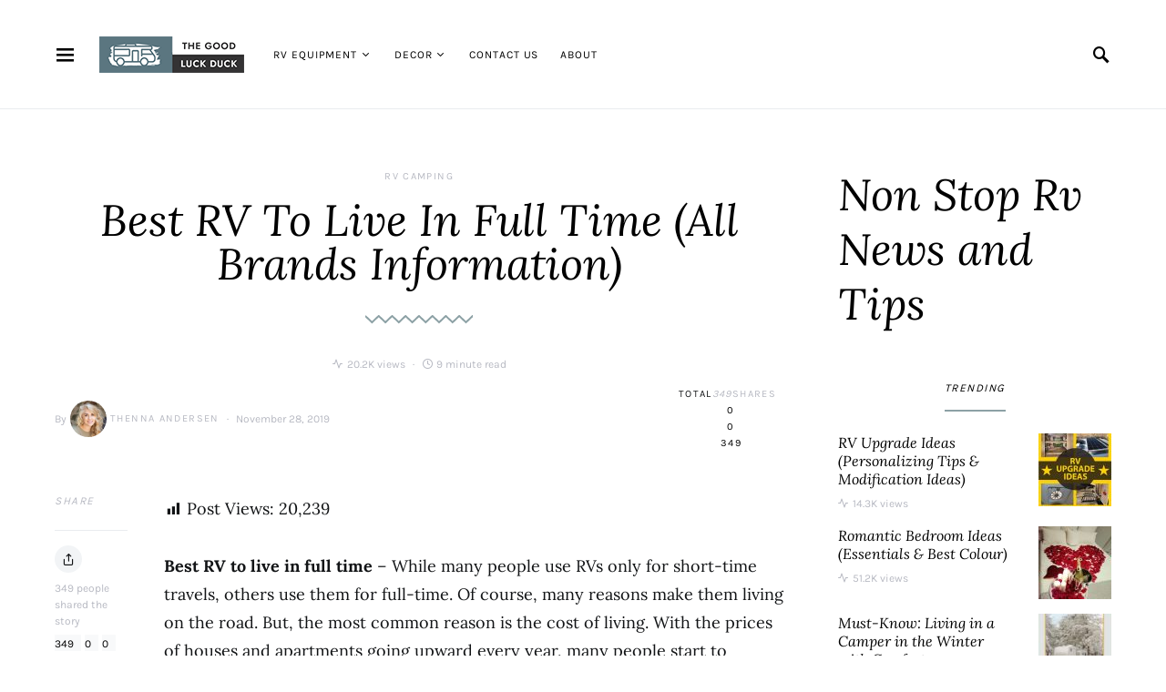

--- FILE ---
content_type: text/html; charset=UTF-8
request_url: https://thegoodluckduck.com/best-rv-to-live-in-full-time/
body_size: 84757
content:
<!doctype html>
<html lang="en-US">
<head><meta http-equiv="Content-Type" content="text/html; charset=utf-8"><script>if(navigator.userAgent.match(/MSIE|Internet Explorer/i)||navigator.userAgent.match(/Trident\/7\..*?rv:11/i)){var href=document.location.href;if(!href.match(/[?&]nowprocket/)){if(href.indexOf("?")==-1){if(href.indexOf("#")==-1){document.location.href=href+"?nowprocket=1"}else{document.location.href=href.replace("#","?nowprocket=1#")}}else{if(href.indexOf("#")==-1){document.location.href=href+"&nowprocket=1"}else{document.location.href=href.replace("#","&nowprocket=1#")}}}}</script><script>class RocketLazyLoadScripts{constructor(){this.v="1.2.3",this.triggerEvents=["keydown","mousedown","mousemove","touchmove","touchstart","touchend","wheel"],this.userEventHandler=this._triggerListener.bind(this),this.touchStartHandler=this._onTouchStart.bind(this),this.touchMoveHandler=this._onTouchMove.bind(this),this.touchEndHandler=this._onTouchEnd.bind(this),this.clickHandler=this._onClick.bind(this),this.interceptedClicks=[],window.addEventListener("pageshow",t=>{this.persisted=t.persisted}),window.addEventListener("DOMContentLoaded",()=>{this._preconnect3rdParties()}),this.delayedScripts={normal:[],async:[],defer:[]},this.trash=[],this.allJQueries=[]}_addUserInteractionListener(t){if(document.hidden){t._triggerListener();return}this.triggerEvents.forEach(e=>window.addEventListener(e,t.userEventHandler,{passive:!0})),window.addEventListener("touchstart",t.touchStartHandler,{passive:!0}),window.addEventListener("mousedown",t.touchStartHandler),document.addEventListener("visibilitychange",t.userEventHandler)}_removeUserInteractionListener(){this.triggerEvents.forEach(t=>window.removeEventListener(t,this.userEventHandler,{passive:!0})),document.removeEventListener("visibilitychange",this.userEventHandler)}_onTouchStart(t){"HTML"!==t.target.tagName&&(window.addEventListener("touchend",this.touchEndHandler),window.addEventListener("mouseup",this.touchEndHandler),window.addEventListener("touchmove",this.touchMoveHandler,{passive:!0}),window.addEventListener("mousemove",this.touchMoveHandler),t.target.addEventListener("click",this.clickHandler),this._renameDOMAttribute(t.target,"onclick","rocket-onclick"),this._pendingClickStarted())}_onTouchMove(t){window.removeEventListener("touchend",this.touchEndHandler),window.removeEventListener("mouseup",this.touchEndHandler),window.removeEventListener("touchmove",this.touchMoveHandler,{passive:!0}),window.removeEventListener("mousemove",this.touchMoveHandler),t.target.removeEventListener("click",this.clickHandler),this._renameDOMAttribute(t.target,"rocket-onclick","onclick"),this._pendingClickFinished()}_onTouchEnd(t){window.removeEventListener("touchend",this.touchEndHandler),window.removeEventListener("mouseup",this.touchEndHandler),window.removeEventListener("touchmove",this.touchMoveHandler,{passive:!0}),window.removeEventListener("mousemove",this.touchMoveHandler)}_onClick(t){t.target.removeEventListener("click",this.clickHandler),this._renameDOMAttribute(t.target,"rocket-onclick","onclick"),this.interceptedClicks.push(t),t.preventDefault(),t.stopPropagation(),t.stopImmediatePropagation(),this._pendingClickFinished()}_replayClicks(){window.removeEventListener("touchstart",this.touchStartHandler,{passive:!0}),window.removeEventListener("mousedown",this.touchStartHandler),this.interceptedClicks.forEach(t=>{t.target.dispatchEvent(new MouseEvent("click",{view:t.view,bubbles:!0,cancelable:!0}))})}_waitForPendingClicks(){return new Promise(t=>{this._isClickPending?this._pendingClickFinished=t:t()})}_pendingClickStarted(){this._isClickPending=!0}_pendingClickFinished(){this._isClickPending=!1}_renameDOMAttribute(t,e,r){t.hasAttribute&&t.hasAttribute(e)&&(event.target.setAttribute(r,event.target.getAttribute(e)),event.target.removeAttribute(e))}_triggerListener(){this._removeUserInteractionListener(this),"loading"===document.readyState?document.addEventListener("DOMContentLoaded",this._loadEverythingNow.bind(this)):this._loadEverythingNow()}_preconnect3rdParties(){let t=[];document.querySelectorAll("script[type=rocketlazyloadscript]").forEach(e=>{if(e.hasAttribute("src")){let r=new URL(e.src).origin;r!==location.origin&&t.push({src:r,crossOrigin:e.crossOrigin||"module"===e.getAttribute("data-rocket-type")})}}),t=[...new Map(t.map(t=>[JSON.stringify(t),t])).values()],this._batchInjectResourceHints(t,"preconnect")}async _loadEverythingNow(){this.lastBreath=Date.now(),this._delayEventListeners(this),this._delayJQueryReady(this),this._handleDocumentWrite(),this._registerAllDelayedScripts(),this._preloadAllScripts(),await this._loadScriptsFromList(this.delayedScripts.normal),await this._loadScriptsFromList(this.delayedScripts.defer),await this._loadScriptsFromList(this.delayedScripts.async);try{await this._triggerDOMContentLoaded(),await this._triggerWindowLoad()}catch(t){console.error(t)}window.dispatchEvent(new Event("rocket-allScriptsLoaded")),this._waitForPendingClicks().then(()=>{this._replayClicks()}),this._emptyTrash()}_registerAllDelayedScripts(){document.querySelectorAll("script[type=rocketlazyloadscript]").forEach(t=>{t.hasAttribute("data-rocket-src")?t.hasAttribute("async")&&!1!==t.async?this.delayedScripts.async.push(t):t.hasAttribute("defer")&&!1!==t.defer||"module"===t.getAttribute("data-rocket-type")?this.delayedScripts.defer.push(t):this.delayedScripts.normal.push(t):this.delayedScripts.normal.push(t)})}async _transformScript(t){return new Promise((await this._littleBreath(),navigator.userAgent.indexOf("Firefox/")>0||""===navigator.vendor)?e=>{let r=document.createElement("script");[...t.attributes].forEach(t=>{let e=t.nodeName;"type"!==e&&("data-rocket-type"===e&&(e="type"),"data-rocket-src"===e&&(e="src"),r.setAttribute(e,t.nodeValue))}),t.text&&(r.text=t.text),r.hasAttribute("src")?(r.addEventListener("load",e),r.addEventListener("error",e)):(r.text=t.text,e());try{t.parentNode.replaceChild(r,t)}catch(i){e()}}:async e=>{function r(){t.setAttribute("data-rocket-status","failed"),e()}try{let i=t.getAttribute("data-rocket-type"),n=t.getAttribute("data-rocket-src");t.text,i?(t.type=i,t.removeAttribute("data-rocket-type")):t.removeAttribute("type"),t.addEventListener("load",function r(){t.setAttribute("data-rocket-status","executed"),e()}),t.addEventListener("error",r),n?(t.removeAttribute("data-rocket-src"),t.src=n):t.src="data:text/javascript;base64,"+window.btoa(unescape(encodeURIComponent(t.text)))}catch(s){r()}})}async _loadScriptsFromList(t){let e=t.shift();return e&&e.isConnected?(await this._transformScript(e),this._loadScriptsFromList(t)):Promise.resolve()}_preloadAllScripts(){this._batchInjectResourceHints([...this.delayedScripts.normal,...this.delayedScripts.defer,...this.delayedScripts.async],"preload")}_batchInjectResourceHints(t,e){var r=document.createDocumentFragment();t.forEach(t=>{let i=t.getAttribute&&t.getAttribute("data-rocket-src")||t.src;if(i){let n=document.createElement("link");n.href=i,n.rel=e,"preconnect"!==e&&(n.as="script"),t.getAttribute&&"module"===t.getAttribute("data-rocket-type")&&(n.crossOrigin=!0),t.crossOrigin&&(n.crossOrigin=t.crossOrigin),t.integrity&&(n.integrity=t.integrity),r.appendChild(n),this.trash.push(n)}}),document.head.appendChild(r)}_delayEventListeners(t){let e={};function r(t,r){!function t(r){!e[r]&&(e[r]={originalFunctions:{add:r.addEventListener,remove:r.removeEventListener},eventsToRewrite:[]},r.addEventListener=function(){arguments[0]=i(arguments[0]),e[r].originalFunctions.add.apply(r,arguments)},r.removeEventListener=function(){arguments[0]=i(arguments[0]),e[r].originalFunctions.remove.apply(r,arguments)});function i(t){return e[r].eventsToRewrite.indexOf(t)>=0?"rocket-"+t:t}}(t),e[t].eventsToRewrite.push(r)}function i(t,e){let r=t[e];Object.defineProperty(t,e,{get:()=>r||function(){},set(i){t["rocket"+e]=r=i}})}r(document,"DOMContentLoaded"),r(window,"DOMContentLoaded"),r(window,"load"),r(window,"pageshow"),r(document,"readystatechange"),i(document,"onreadystatechange"),i(window,"onload"),i(window,"onpageshow")}_delayJQueryReady(t){let e;function r(r){if(r&&r.fn&&!t.allJQueries.includes(r)){r.fn.ready=r.fn.init.prototype.ready=function(e){return t.domReadyFired?e.bind(document)(r):document.addEventListener("rocket-DOMContentLoaded",()=>e.bind(document)(r)),r([])};let i=r.fn.on;r.fn.on=r.fn.init.prototype.on=function(){if(this[0]===window){function t(t){return t.split(" ").map(t=>"load"===t||0===t.indexOf("load.")?"rocket-jquery-load":t).join(" ")}"string"==typeof arguments[0]||arguments[0]instanceof String?arguments[0]=t(arguments[0]):"object"==typeof arguments[0]&&Object.keys(arguments[0]).forEach(e=>{let r=arguments[0][e];delete arguments[0][e],arguments[0][t(e)]=r})}return i.apply(this,arguments),this},t.allJQueries.push(r)}e=r}r(window.jQuery),Object.defineProperty(window,"jQuery",{get:()=>e,set(t){r(t)}})}async _triggerDOMContentLoaded(){this.domReadyFired=!0,await this._littleBreath(),document.dispatchEvent(new Event("rocket-DOMContentLoaded")),await this._littleBreath(),window.dispatchEvent(new Event("rocket-DOMContentLoaded")),await this._littleBreath(),document.dispatchEvent(new Event("rocket-readystatechange")),await this._littleBreath(),document.rocketonreadystatechange&&document.rocketonreadystatechange()}async _triggerWindowLoad(){await this._littleBreath(),window.dispatchEvent(new Event("rocket-load")),await this._littleBreath(),window.rocketonload&&window.rocketonload(),await this._littleBreath(),this.allJQueries.forEach(t=>t(window).trigger("rocket-jquery-load")),await this._littleBreath();let t=new Event("rocket-pageshow");t.persisted=this.persisted,window.dispatchEvent(t),await this._littleBreath(),window.rocketonpageshow&&window.rocketonpageshow({persisted:this.persisted})}_handleDocumentWrite(){let t=new Map;document.write=document.writeln=function(e){let r=document.currentScript;r||console.error("WPRocket unable to document.write this: "+e);let i=document.createRange(),n=r.parentElement,s=t.get(r);void 0===s&&(s=r.nextSibling,t.set(r,s));let a=document.createDocumentFragment();i.setStart(a,0),a.appendChild(i.createContextualFragment(e)),n.insertBefore(a,s)}}async _littleBreath(){Date.now()-this.lastBreath>45&&(await this._requestAnimFrame(),this.lastBreath=Date.now())}async _requestAnimFrame(){return document.hidden?new Promise(t=>setTimeout(t)):new Promise(t=>requestAnimationFrame(t))}_emptyTrash(){this.trash.forEach(t=>t.remove())}static run(){let t=new RocketLazyLoadScripts;t._addUserInteractionListener(t)}}RocketLazyLoadScripts.run();</script>
	<meta name="viewport" content="width=device-width, initial-scale=1">
	<link rel="profile" href="http://gmpg.org/xfn/11">
	
	<script type="rocketlazyloadscript" data-ad-client="ca-pub-6322915077547921" async data-rocket-src="https://pagead2.googlesyndication.com/pagead/js/adsbygoogle.js"></script>

	<meta name='robots' content='index, follow, max-image-preview:large, max-snippet:-1, max-video-preview:-1' />

	<!-- This site is optimized with the Yoast SEO plugin v26.8 - https://yoast.com/product/yoast-seo-wordpress/ -->
	<title>30+ Best RV To Live In Full Time (All Brands Information)</title>
	<meta name="description" content="Best RV to live in full time - This article will provide you with some price estimation to live in an RV full-time to help you consider." />
	<link rel="canonical" href="https://thegoodluckduck.com/best-rv-to-live-in-full-time/" />
	<meta property="og:locale" content="en_US" />
	<meta property="og:type" content="article" />
	<meta property="og:title" content="30+ Best RV To Live In Full Time (All Brands Information)" />
	<meta property="og:description" content="Best RV to live in full time - This article will provide you with some price estimation to live in an RV full-time to help you consider." />
	<meta property="og:url" content="https://thegoodluckduck.com/best-rv-to-live-in-full-time/" />
	<meta property="og:site_name" content="The Good Luck Duck" />
	<meta property="article:published_time" content="2019-11-28T18:00:17+00:00" />
	<meta property="article:modified_time" content="2019-11-28T18:00:25+00:00" />
	<meta property="og:image" content="https://i0.wp.com/thegoodluckduck.com/wp-content/uploads/2019/11/Best-RV-to-live-in-full-time.jpg?fit=800%2C1401&ssl=1" />
	<meta property="og:image:width" content="800" />
	<meta property="og:image:height" content="1401" />
	<meta property="og:image:type" content="image/jpeg" />
	<meta name="author" content="Thenna Andersen" />
	<meta name="twitter:card" content="summary_large_image" />
	<meta name="twitter:label1" content="Written by" />
	<meta name="twitter:data1" content="Thenna Andersen" />
	<meta name="twitter:label2" content="Est. reading time" />
	<meta name="twitter:data2" content="13 minutes" />
	<script type="application/ld+json" class="yoast-schema-graph">{"@context":"https://schema.org","@graph":[{"@type":"Article","@id":"https://thegoodluckduck.com/best-rv-to-live-in-full-time/#article","isPartOf":{"@id":"https://thegoodluckduck.com/best-rv-to-live-in-full-time/"},"author":{"name":"Thenna Andersen","@id":"https://thegoodluckduck.com/#/schema/person/2f20249999b410bf321d071af76d1a63"},"headline":"Best RV To Live In Full Time (All Brands Information)","datePublished":"2019-11-28T18:00:17+00:00","dateModified":"2019-11-28T18:00:25+00:00","mainEntityOfPage":{"@id":"https://thegoodluckduck.com/best-rv-to-live-in-full-time/"},"wordCount":2522,"commentCount":0,"publisher":{"@id":"https://thegoodluckduck.com/#organization"},"image":{"@id":"https://thegoodluckduck.com/best-rv-to-live-in-full-time/#primaryimage"},"thumbnailUrl":"https://thegoodluckduck.com/wp-content/uploads/2019/11/Best-RV-to-live-in-full-time.jpg","articleSection":["RV Camping"],"inLanguage":"en-US","potentialAction":[{"@type":"CommentAction","name":"Comment","target":["https://thegoodluckduck.com/best-rv-to-live-in-full-time/#respond"]}]},{"@type":"WebPage","@id":"https://thegoodluckduck.com/best-rv-to-live-in-full-time/","url":"https://thegoodluckduck.com/best-rv-to-live-in-full-time/","name":"30+ Best RV To Live In Full Time (All Brands Information)","isPartOf":{"@id":"https://thegoodluckduck.com/#website"},"primaryImageOfPage":{"@id":"https://thegoodluckduck.com/best-rv-to-live-in-full-time/#primaryimage"},"image":{"@id":"https://thegoodluckduck.com/best-rv-to-live-in-full-time/#primaryimage"},"thumbnailUrl":"https://thegoodluckduck.com/wp-content/uploads/2019/11/Best-RV-to-live-in-full-time.jpg","datePublished":"2019-11-28T18:00:17+00:00","dateModified":"2019-11-28T18:00:25+00:00","description":"Best RV to live in full time - This article will provide you with some price estimation to live in an RV full-time to help you consider.","breadcrumb":{"@id":"https://thegoodluckduck.com/best-rv-to-live-in-full-time/#breadcrumb"},"inLanguage":"en-US","potentialAction":[{"@type":"ReadAction","target":["https://thegoodluckduck.com/best-rv-to-live-in-full-time/"]}]},{"@type":"ImageObject","inLanguage":"en-US","@id":"https://thegoodluckduck.com/best-rv-to-live-in-full-time/#primaryimage","url":"https://thegoodluckduck.com/wp-content/uploads/2019/11/Best-RV-to-live-in-full-time.jpg","contentUrl":"https://thegoodluckduck.com/wp-content/uploads/2019/11/Best-RV-to-live-in-full-time.jpg","width":800,"height":1401},{"@type":"BreadcrumbList","@id":"https://thegoodluckduck.com/best-rv-to-live-in-full-time/#breadcrumb","itemListElement":[{"@type":"ListItem","position":1,"name":"Home","item":"https://thegoodluckduck.com/"},{"@type":"ListItem","position":2,"name":"Best RV To Live In Full Time (All Brands Information)"}]},{"@type":"WebSite","@id":"https://thegoodluckduck.com/#website","url":"https://thegoodluckduck.com/","name":"The Good Luck Duck","description":"Home Improvement","publisher":{"@id":"https://thegoodluckduck.com/#organization"},"potentialAction":[{"@type":"SearchAction","target":{"@type":"EntryPoint","urlTemplate":"https://thegoodluckduck.com/?s={search_term_string}"},"query-input":{"@type":"PropertyValueSpecification","valueRequired":true,"valueName":"search_term_string"}}],"inLanguage":"en-US"},{"@type":"Organization","@id":"https://thegoodluckduck.com/#organization","name":"The Good Luck Duck","url":"https://thegoodluckduck.com/","logo":{"@type":"ImageObject","inLanguage":"en-US","@id":"https://thegoodluckduck.com/#/schema/logo/image/","url":"https://i0.wp.com/thegoodluckduck.com/wp-content/uploads/2019/10/cropped-logo-icon.png?fit=512%2C512&ssl=1","contentUrl":"https://i0.wp.com/thegoodluckduck.com/wp-content/uploads/2019/10/cropped-logo-icon.png?fit=512%2C512&ssl=1","width":512,"height":512,"caption":"The Good Luck Duck"},"image":{"@id":"https://thegoodluckduck.com/#/schema/logo/image/"}},{"@type":"Person","@id":"https://thegoodluckduck.com/#/schema/person/2f20249999b410bf321d071af76d1a63","name":"Thenna Andersen","image":{"@type":"ImageObject","inLanguage":"en-US","@id":"https://thegoodluckduck.com/#/schema/person/image/","url":"https://secure.gravatar.com/avatar/a2810cc11f37d667d66b1efbd2025025171eba8b47d0048cff82e643e964c90c?s=96&d=mm&r=g","contentUrl":"https://secure.gravatar.com/avatar/a2810cc11f37d667d66b1efbd2025025171eba8b47d0048cff82e643e964c90c?s=96&d=mm&r=g","caption":"Thenna Andersen"},"url":"https://thegoodluckduck.com/author/anggun/"}]}</script>
	<!-- / Yoast SEO plugin. -->


<link rel='dns-prefetch' href='//pagead2.googlesyndication.com' />

<link rel="alternate" type="application/rss+xml" title="The Good Luck Duck &raquo; Feed" href="https://thegoodluckduck.com/feed/" />
<link rel="alternate" type="application/rss+xml" title="The Good Luck Duck &raquo; Comments Feed" href="https://thegoodluckduck.com/comments/feed/" />
<link rel="alternate" type="application/rss+xml" title="The Good Luck Duck &raquo; Best RV To Live In Full Time (All Brands Information) Comments Feed" href="https://thegoodluckduck.com/best-rv-to-live-in-full-time/feed/" />
<link rel="alternate" title="oEmbed (JSON)" type="application/json+oembed" href="https://thegoodluckduck.com/wp-json/oembed/1.0/embed?url=https%3A%2F%2Fthegoodluckduck.com%2Fbest-rv-to-live-in-full-time%2F" />
<link rel="alternate" title="oEmbed (XML)" type="text/xml+oembed" href="https://thegoodluckduck.com/wp-json/oembed/1.0/embed?url=https%3A%2F%2Fthegoodluckduck.com%2Fbest-rv-to-live-in-full-time%2F&#038;format=xml" />
<style id='wp-img-auto-sizes-contain-inline-css' type='text/css'>
img:is([sizes=auto i],[sizes^="auto," i]){contain-intrinsic-size:3000px 1500px}
/*# sourceURL=wp-img-auto-sizes-contain-inline-css */
</style>

<link data-minify="1" rel='stylesheet' id='dashicons-css' href='https://thegoodluckduck.com/wp-content/cache/min/1/wp-includes/css/dashicons.min.css?ver=1726538954' type='text/css' media='all' />
<link data-minify="1" rel='stylesheet' id='post-views-counter-frontend-css' href='https://thegoodluckduck.com/wp-content/cache/min/1/wp-content/plugins/post-views-counter/css/frontend.css?ver=1766177890' type='text/css' media='all' />
<link   rel='alternate stylesheet' id='powerkit-icons-css' href='https://thegoodluckduck.com/wp-content/plugins/powerkit/assets/fonts/powerkit-icons.woff?ver=3.0.4' type='text/css' as='font' type='font/wof' crossorigin />
<style id='wp-emoji-styles-inline-css' type='text/css'>

	img.wp-smiley, img.emoji {
		display: inline !important;
		border: none !important;
		box-shadow: none !important;
		height: 1em !important;
		width: 1em !important;
		margin: 0 0.07em !important;
		vertical-align: -0.1em !important;
		background: none !important;
		padding: 0 !important;
	}
/*# sourceURL=wp-emoji-styles-inline-css */
</style>
<link rel='stylesheet' id='wp-block-library-css' href='https://thegoodluckduck.com/wp-includes/css/dist/block-library/style.min.css?ver=6.9' type='text/css' media='all' />
<style id='wp-block-heading-inline-css' type='text/css'>
h1:where(.wp-block-heading).has-background,h2:where(.wp-block-heading).has-background,h3:where(.wp-block-heading).has-background,h4:where(.wp-block-heading).has-background,h5:where(.wp-block-heading).has-background,h6:where(.wp-block-heading).has-background{padding:1.25em 2.375em}h1.has-text-align-left[style*=writing-mode]:where([style*=vertical-lr]),h1.has-text-align-right[style*=writing-mode]:where([style*=vertical-rl]),h2.has-text-align-left[style*=writing-mode]:where([style*=vertical-lr]),h2.has-text-align-right[style*=writing-mode]:where([style*=vertical-rl]),h3.has-text-align-left[style*=writing-mode]:where([style*=vertical-lr]),h3.has-text-align-right[style*=writing-mode]:where([style*=vertical-rl]),h4.has-text-align-left[style*=writing-mode]:where([style*=vertical-lr]),h4.has-text-align-right[style*=writing-mode]:where([style*=vertical-rl]),h5.has-text-align-left[style*=writing-mode]:where([style*=vertical-lr]),h5.has-text-align-right[style*=writing-mode]:where([style*=vertical-rl]),h6.has-text-align-left[style*=writing-mode]:where([style*=vertical-lr]),h6.has-text-align-right[style*=writing-mode]:where([style*=vertical-rl]){rotate:180deg}
/*# sourceURL=https://thegoodluckduck.com/wp-includes/blocks/heading/style.min.css */
</style>
<style id='wp-block-list-inline-css' type='text/css'>
ol,ul{box-sizing:border-box}:root :where(.wp-block-list.has-background){padding:1.25em 2.375em}
/*# sourceURL=https://thegoodluckduck.com/wp-includes/blocks/list/style.min.css */
</style>
<style id='wp-block-paragraph-inline-css' type='text/css'>
.is-small-text{font-size:.875em}.is-regular-text{font-size:1em}.is-large-text{font-size:2.25em}.is-larger-text{font-size:3em}.has-drop-cap:not(:focus):first-letter{float:left;font-size:8.4em;font-style:normal;font-weight:100;line-height:.68;margin:.05em .1em 0 0;text-transform:uppercase}body.rtl .has-drop-cap:not(:focus):first-letter{float:none;margin-left:.1em}p.has-drop-cap.has-background{overflow:hidden}:root :where(p.has-background){padding:1.25em 2.375em}:where(p.has-text-color:not(.has-link-color)) a{color:inherit}p.has-text-align-left[style*="writing-mode:vertical-lr"],p.has-text-align-right[style*="writing-mode:vertical-rl"]{rotate:180deg}
/*# sourceURL=https://thegoodluckduck.com/wp-includes/blocks/paragraph/style.min.css */
</style>
<style id='wp-block-quote-inline-css' type='text/css'>
.wp-block-quote{box-sizing:border-box;overflow-wrap:break-word}.wp-block-quote.is-large:where(:not(.is-style-plain)),.wp-block-quote.is-style-large:where(:not(.is-style-plain)){margin-bottom:1em;padding:0 1em}.wp-block-quote.is-large:where(:not(.is-style-plain)) p,.wp-block-quote.is-style-large:where(:not(.is-style-plain)) p{font-size:1.5em;font-style:italic;line-height:1.6}.wp-block-quote.is-large:where(:not(.is-style-plain)) cite,.wp-block-quote.is-large:where(:not(.is-style-plain)) footer,.wp-block-quote.is-style-large:where(:not(.is-style-plain)) cite,.wp-block-quote.is-style-large:where(:not(.is-style-plain)) footer{font-size:1.125em;text-align:right}.wp-block-quote>cite{display:block}
/*# sourceURL=https://thegoodluckduck.com/wp-includes/blocks/quote/style.min.css */
</style>
<style id='wp-block-verse-inline-css' type='text/css'>
pre.wp-block-verse{overflow:auto;white-space:pre-wrap}:where(pre.wp-block-verse){font-family:inherit}
/*# sourceURL=https://thegoodluckduck.com/wp-includes/blocks/verse/style.min.css */
</style>
<style id='global-styles-inline-css' type='text/css'>
:root{--wp--preset--aspect-ratio--square: 1;--wp--preset--aspect-ratio--4-3: 4/3;--wp--preset--aspect-ratio--3-4: 3/4;--wp--preset--aspect-ratio--3-2: 3/2;--wp--preset--aspect-ratio--2-3: 2/3;--wp--preset--aspect-ratio--16-9: 16/9;--wp--preset--aspect-ratio--9-16: 9/16;--wp--preset--color--black: #000000;--wp--preset--color--cyan-bluish-gray: #abb8c3;--wp--preset--color--white: #ffffff;--wp--preset--color--pale-pink: #f78da7;--wp--preset--color--vivid-red: #cf2e2e;--wp--preset--color--luminous-vivid-orange: #ff6900;--wp--preset--color--luminous-vivid-amber: #fcb900;--wp--preset--color--light-green-cyan: #7bdcb5;--wp--preset--color--vivid-green-cyan: #00d084;--wp--preset--color--pale-cyan-blue: #8ed1fc;--wp--preset--color--vivid-cyan-blue: #0693e3;--wp--preset--color--vivid-purple: #9b51e0;--wp--preset--gradient--vivid-cyan-blue-to-vivid-purple: linear-gradient(135deg,rgb(6,147,227) 0%,rgb(155,81,224) 100%);--wp--preset--gradient--light-green-cyan-to-vivid-green-cyan: linear-gradient(135deg,rgb(122,220,180) 0%,rgb(0,208,130) 100%);--wp--preset--gradient--luminous-vivid-amber-to-luminous-vivid-orange: linear-gradient(135deg,rgb(252,185,0) 0%,rgb(255,105,0) 100%);--wp--preset--gradient--luminous-vivid-orange-to-vivid-red: linear-gradient(135deg,rgb(255,105,0) 0%,rgb(207,46,46) 100%);--wp--preset--gradient--very-light-gray-to-cyan-bluish-gray: linear-gradient(135deg,rgb(238,238,238) 0%,rgb(169,184,195) 100%);--wp--preset--gradient--cool-to-warm-spectrum: linear-gradient(135deg,rgb(74,234,220) 0%,rgb(151,120,209) 20%,rgb(207,42,186) 40%,rgb(238,44,130) 60%,rgb(251,105,98) 80%,rgb(254,248,76) 100%);--wp--preset--gradient--blush-light-purple: linear-gradient(135deg,rgb(255,206,236) 0%,rgb(152,150,240) 100%);--wp--preset--gradient--blush-bordeaux: linear-gradient(135deg,rgb(254,205,165) 0%,rgb(254,45,45) 50%,rgb(107,0,62) 100%);--wp--preset--gradient--luminous-dusk: linear-gradient(135deg,rgb(255,203,112) 0%,rgb(199,81,192) 50%,rgb(65,88,208) 100%);--wp--preset--gradient--pale-ocean: linear-gradient(135deg,rgb(255,245,203) 0%,rgb(182,227,212) 50%,rgb(51,167,181) 100%);--wp--preset--gradient--electric-grass: linear-gradient(135deg,rgb(202,248,128) 0%,rgb(113,206,126) 100%);--wp--preset--gradient--midnight: linear-gradient(135deg,rgb(2,3,129) 0%,rgb(40,116,252) 100%);--wp--preset--font-size--small: 13px;--wp--preset--font-size--medium: 20px;--wp--preset--font-size--large: 36px;--wp--preset--font-size--x-large: 42px;--wp--preset--spacing--20: 0.44rem;--wp--preset--spacing--30: 0.67rem;--wp--preset--spacing--40: 1rem;--wp--preset--spacing--50: 1.5rem;--wp--preset--spacing--60: 2.25rem;--wp--preset--spacing--70: 3.38rem;--wp--preset--spacing--80: 5.06rem;--wp--preset--shadow--natural: 6px 6px 9px rgba(0, 0, 0, 0.2);--wp--preset--shadow--deep: 12px 12px 50px rgba(0, 0, 0, 0.4);--wp--preset--shadow--sharp: 6px 6px 0px rgba(0, 0, 0, 0.2);--wp--preset--shadow--outlined: 6px 6px 0px -3px rgb(255, 255, 255), 6px 6px rgb(0, 0, 0);--wp--preset--shadow--crisp: 6px 6px 0px rgb(0, 0, 0);}:where(.is-layout-flex){gap: 0.5em;}:where(.is-layout-grid){gap: 0.5em;}body .is-layout-flex{display: flex;}.is-layout-flex{flex-wrap: wrap;align-items: center;}.is-layout-flex > :is(*, div){margin: 0;}body .is-layout-grid{display: grid;}.is-layout-grid > :is(*, div){margin: 0;}:where(.wp-block-columns.is-layout-flex){gap: 2em;}:where(.wp-block-columns.is-layout-grid){gap: 2em;}:where(.wp-block-post-template.is-layout-flex){gap: 1.25em;}:where(.wp-block-post-template.is-layout-grid){gap: 1.25em;}.has-black-color{color: var(--wp--preset--color--black) !important;}.has-cyan-bluish-gray-color{color: var(--wp--preset--color--cyan-bluish-gray) !important;}.has-white-color{color: var(--wp--preset--color--white) !important;}.has-pale-pink-color{color: var(--wp--preset--color--pale-pink) !important;}.has-vivid-red-color{color: var(--wp--preset--color--vivid-red) !important;}.has-luminous-vivid-orange-color{color: var(--wp--preset--color--luminous-vivid-orange) !important;}.has-luminous-vivid-amber-color{color: var(--wp--preset--color--luminous-vivid-amber) !important;}.has-light-green-cyan-color{color: var(--wp--preset--color--light-green-cyan) !important;}.has-vivid-green-cyan-color{color: var(--wp--preset--color--vivid-green-cyan) !important;}.has-pale-cyan-blue-color{color: var(--wp--preset--color--pale-cyan-blue) !important;}.has-vivid-cyan-blue-color{color: var(--wp--preset--color--vivid-cyan-blue) !important;}.has-vivid-purple-color{color: var(--wp--preset--color--vivid-purple) !important;}.has-black-background-color{background-color: var(--wp--preset--color--black) !important;}.has-cyan-bluish-gray-background-color{background-color: var(--wp--preset--color--cyan-bluish-gray) !important;}.has-white-background-color{background-color: var(--wp--preset--color--white) !important;}.has-pale-pink-background-color{background-color: var(--wp--preset--color--pale-pink) !important;}.has-vivid-red-background-color{background-color: var(--wp--preset--color--vivid-red) !important;}.has-luminous-vivid-orange-background-color{background-color: var(--wp--preset--color--luminous-vivid-orange) !important;}.has-luminous-vivid-amber-background-color{background-color: var(--wp--preset--color--luminous-vivid-amber) !important;}.has-light-green-cyan-background-color{background-color: var(--wp--preset--color--light-green-cyan) !important;}.has-vivid-green-cyan-background-color{background-color: var(--wp--preset--color--vivid-green-cyan) !important;}.has-pale-cyan-blue-background-color{background-color: var(--wp--preset--color--pale-cyan-blue) !important;}.has-vivid-cyan-blue-background-color{background-color: var(--wp--preset--color--vivid-cyan-blue) !important;}.has-vivid-purple-background-color{background-color: var(--wp--preset--color--vivid-purple) !important;}.has-black-border-color{border-color: var(--wp--preset--color--black) !important;}.has-cyan-bluish-gray-border-color{border-color: var(--wp--preset--color--cyan-bluish-gray) !important;}.has-white-border-color{border-color: var(--wp--preset--color--white) !important;}.has-pale-pink-border-color{border-color: var(--wp--preset--color--pale-pink) !important;}.has-vivid-red-border-color{border-color: var(--wp--preset--color--vivid-red) !important;}.has-luminous-vivid-orange-border-color{border-color: var(--wp--preset--color--luminous-vivid-orange) !important;}.has-luminous-vivid-amber-border-color{border-color: var(--wp--preset--color--luminous-vivid-amber) !important;}.has-light-green-cyan-border-color{border-color: var(--wp--preset--color--light-green-cyan) !important;}.has-vivid-green-cyan-border-color{border-color: var(--wp--preset--color--vivid-green-cyan) !important;}.has-pale-cyan-blue-border-color{border-color: var(--wp--preset--color--pale-cyan-blue) !important;}.has-vivid-cyan-blue-border-color{border-color: var(--wp--preset--color--vivid-cyan-blue) !important;}.has-vivid-purple-border-color{border-color: var(--wp--preset--color--vivid-purple) !important;}.has-vivid-cyan-blue-to-vivid-purple-gradient-background{background: var(--wp--preset--gradient--vivid-cyan-blue-to-vivid-purple) !important;}.has-light-green-cyan-to-vivid-green-cyan-gradient-background{background: var(--wp--preset--gradient--light-green-cyan-to-vivid-green-cyan) !important;}.has-luminous-vivid-amber-to-luminous-vivid-orange-gradient-background{background: var(--wp--preset--gradient--luminous-vivid-amber-to-luminous-vivid-orange) !important;}.has-luminous-vivid-orange-to-vivid-red-gradient-background{background: var(--wp--preset--gradient--luminous-vivid-orange-to-vivid-red) !important;}.has-very-light-gray-to-cyan-bluish-gray-gradient-background{background: var(--wp--preset--gradient--very-light-gray-to-cyan-bluish-gray) !important;}.has-cool-to-warm-spectrum-gradient-background{background: var(--wp--preset--gradient--cool-to-warm-spectrum) !important;}.has-blush-light-purple-gradient-background{background: var(--wp--preset--gradient--blush-light-purple) !important;}.has-blush-bordeaux-gradient-background{background: var(--wp--preset--gradient--blush-bordeaux) !important;}.has-luminous-dusk-gradient-background{background: var(--wp--preset--gradient--luminous-dusk) !important;}.has-pale-ocean-gradient-background{background: var(--wp--preset--gradient--pale-ocean) !important;}.has-electric-grass-gradient-background{background: var(--wp--preset--gradient--electric-grass) !important;}.has-midnight-gradient-background{background: var(--wp--preset--gradient--midnight) !important;}.has-small-font-size{font-size: var(--wp--preset--font-size--small) !important;}.has-medium-font-size{font-size: var(--wp--preset--font-size--medium) !important;}.has-large-font-size{font-size: var(--wp--preset--font-size--large) !important;}.has-x-large-font-size{font-size: var(--wp--preset--font-size--x-large) !important;}
/*# sourceURL=global-styles-inline-css */
</style>

<style id='classic-theme-styles-inline-css' type='text/css'>
/*! This file is auto-generated */
.wp-block-button__link{color:#fff;background-color:#32373c;border-radius:9999px;box-shadow:none;text-decoration:none;padding:calc(.667em + 2px) calc(1.333em + 2px);font-size:1.125em}.wp-block-file__button{background:#32373c;color:#fff;text-decoration:none}
/*# sourceURL=/wp-includes/css/classic-themes.min.css */
</style>
<link data-minify="1" rel='stylesheet' id='theme.css-css' href='https://thegoodluckduck.com/wp-content/cache/min/1/wp-content/plugins/popup-builder/public/css/theme.css?ver=1757915210' type='text/css' media='all' />
<link data-minify="1" rel='stylesheet' id='powerkit-social-links-css' href='https://thegoodluckduck.com/wp-content/cache/min/1/wp-content/plugins/powerkit/modules/social-links/public/css/public-powerkit-social-links.css?ver=1690292802' type='text/css' media='all' />
<link rel='stylesheet' id='toc-screen-css' href='https://thegoodluckduck.com/wp-content/plugins/table-of-contents-plus/screen.min.css?ver=2411.1' type='text/css' media='all' />
<link data-minify="1" rel='stylesheet' id='ub-extension-style-css-css' href='https://thegoodluckduck.com/wp-content/cache/min/1/wp-content/plugins/ultimate-blocks/src/extensions/style.css?ver=1702893577' type='text/css' media='all' />
<link data-minify="1" rel='stylesheet' id='csco-styles-css' href='https://thegoodluckduck.com/wp-content/cache/min/1/wp-content/themes/overflow/style.css?ver=1690292802' type='text/css' media='all' />
<style id='csco-styles-inline-css' type='text/css'>
.searchwp-live-search-no-min-chars:after { content: "Continue typing" }
		.design-heading-stroke-zigzag .title-stroke:after,
		.design-title-stroke-zigzag .title-stroke-block:after {
			background: url("data:image/svg+xml,%3Csvg width='490px' height='11px' viewBox='0 0 490 11' version='1.1' xmlns='http://www.w3.org/2000/svg' xmlns:xlink='http://www.w3.org/1999/xlink'%3E%3Cg id='zigzag-wrap' stroke='none' stroke-width='1' fill='none' fill-rule='evenodd'%3E%3Cg id='widget-zigzag' stroke='%238ca1a5' stroke-width='2'%3E%3Cpolyline id='zigzag' points='0 0 7.36925 7 14.7385 0 22.106 7 29.47525 0 36.84275 7 44.21025 0 51.5795 7 58.94875 0 66.318 7 73.68725 0 81.05475 7 88.424 0 95.79325 7 103.1625 0 110.5335 7 117.90275 0 125.27025 7 132.6395 0 140.00875 7 147.37975 0 154.749 7 162.12 0 163 0 170.36925 7 177.7385 0 185.106 7 192.47525 0 199.84275 7 207.21025 0 214.5795 7 221.94875 0 229.318 7 236.68725 0 244.05475 7 251.424 0 258.79325 7 266.1625 0 273.5335 7 280.90275 0 288.27025 7 295.6395 0 303.00875 7 310.37975 0 317.749 7 325.12 0 326 0 333.36925 7 340.7385 0 348.106 7 355.47525 0 362.84275 7 370.21025 0 377.5795 7 384.94875 0 392.318 7 399.68725 0 407.05475 7 414.424 0 421.79325 7 429.1625 0 436.5335 7 443.90275 0 451.27025 7 458.6395 0 466.00875 7 473.37975 0 480.749 7 488.12 0'%3E%3C/polyline%3E%3C/g%3E%3C/g%3E%3C/svg%3E") repeat-x 0 center;
			background-size: 490px 13px;
		}
		.design-heading-stroke-wave .title-stroke:after,
		.design-title-stroke-wave .title-stroke-block:after {
			background: url("data:image/svg+xml,%3Csvg width='366px' height='7px' viewBox='0 0 366 7' version='1.1' xmlns='http://www.w3.org/2000/svg' xmlns:xlink='http://www.w3.org/1999/xlink'%3E%3Cg stroke='none' stroke-width='1' fill='none' fill-rule='evenodd'%3E%3Cpath d='M0,1 C4.67536714,1 4.67536714,6 9.35073428,6 C14.0261014,6 14.0261014,1 18.7014686,1 L19.2857143,1 C23.9610814,1 23.9610814,6 28.6364486,6 C33.3118157,6 33.3118157,1 37.9871829,1 L38.5714286,1 C43.2467957,1 43.2467957,6 47.9221629,6 C52.59753,6 52.59753,1 57.2728971,1 L57.8571429,1 C62.53251,1 62.53251,6 67.2078771,6 C71.8832443,6 71.8832443,1 76.5586114,1 L77.1428571,1 C81.8182243,1 81.8182243,6 86.4935914,6 C91.1689586,6 91.1689586,1 95.8443257,1 L96.4285714,1 C101.103939,1 101.103939,6 105.779306,6 C110.454673,6 110.454673,1 115.13004,1 L115.714286,1 C120.389653,1 120.389653,6 125.06502,6 C129.740387,6 129.740387,1 134.415754,1 L135,1 C139.675367,1 139.675367,6 144.350734,6 C149.026101,6 149.026101,1 153.701469,1 L154.285714,1 C158.961081,1 158.961081,6 163.636449,6 C168.311816,6 168.311816,1 172.987183,1 L173.571429,1 C178.246796,1 178.246796,6 182.922163,6 C187.59753,6 187.59753,1 192.272897,1 L192.857143,1 C197.53251,1 197.53251,6 202.207877,6 C206.883244,6 206.883244,1 211.558611,1 L212.142857,1 C216.818224,1 216.818224,6 221.493591,6 C226.168959,6 226.168959,1 230.844326,1 L231.428571,1 C236.103939,1 236.103939,6 240.779306,6 C245.454673,6 245.454673,1 250.13004,1 L250.714286,1 C255.389653,1 255.389653,6 260.06502,6 C264.740387,6 264.740387,1 269.415754,1 L270,1 C274.675367,1 274.675367,6 279.350734,6 C284.026101,6 284.026101,1 288.701469,1 L289.285714,1 C293.961081,1 293.961081,6 298.636449,6 C303.311816,6 303.311816,1 307.987183,1 L308.571429,1 C313.246796,1 313.246796,6 317.922163,6 C322.59753,6 322.59753,1 327.272897,1 L327.857143,1 C332.53251,1 332.53251,6 337.207877,6 C341.883244,6 341.883244,1 346.558611,1 L347.142857,1 C351.818224,1 351.818224,6 356.493591,6 C361.168959,6 361.168959,1 365.844326,1' stroke='%238ca1a5' stroke-width='2' fill-rule='nonzero'%3E%3C/path%3E%3C/g%3E%3C/svg%3E") repeat-x 0 center;
			background-size: 366px 7px;
		}
		.design-heading-stroke-brush .title-stroke:after,
		.design-title-stroke-brush .title-stroke-block:after {
			background: url("data:image/svg+xml,%3Csvg width='300px' height='18px' viewBox='0 0 300 18' version='1.1' xmlns='http://www.w3.org/2000/svg' xmlns:xlink='http://www.w3.org/1999/xlink'%3E%3Cg stroke='none' stroke-width='1' fill='none' fill-rule='evenodd'%3E%3Cg transform='translate(-810.000000, -704.000000)' fill='%238ca1a5' fill-rule='nonzero'%3E%3Cg id='content'%3E%3Cg transform='translate(560.000000, 531.000000)'%3E%3Cg id='stroke' transform='translate(250.000000, 173.000000)'%3E%3Cpath d='M256.097561,2.72718996 C250.023068,3.71275742 244.561866,4.90123583 237.392212,5.62591779 C236.676707,5.77085419 235.099676,6.77091529 237.523632,6.40857431 C216.832391,9.68413676 194.914571,9.08989756 174.106513,9.53920037 C176.253029,10.0609714 180.151802,9.80008588 183.393478,9.82907316 C138.272848,11.3943862 94.9044754,9.94502227 53.5804032,15.1337451 C36.4958928,17.2932973 24.0402626,18.3223457 10.5332779,16.9164627 C2.75033428,16.1048189 -5.16402865,9.62616221 4.37117245,5.71287963 C13.9063735,1.79959705 41.022558,1.91554616 57.5813911,1.29231968 C126.269884,-1.25856082 199.119989,0.364726771 256.097561,2.72718996 Z' id='Shape'%3E%3C/path%3E%3Cpath d='M294.032432,7.40292078 C292.719275,7.2993566 291.391528,7.24017707 290.063781,7.19579242 L289.844921,7.19579242 C282.257793,6.95907429 274.451806,7.50648497 267.010585,6.30809944 C272.511252,6.18974037 275.852507,6.75194593 282.359928,6.55961245 C281.820074,6.55961245 281.046771,6.55961245 280.973818,6.85551011 C283.614722,5.89384271 288.094046,7.86156216 289.728196,6.4264585 C290.428546,6.4264585 290.092962,6.95907429 289.728196,7.19579242 L289.917874,7.19579242 C291.654159,7.04784359 294.368017,7.44730543 295.258045,6.85551011 C292.806819,5.98261201 288.094046,6.47084315 285.467732,5.71630412 C289.523927,5.61273994 290.866265,5.71630412 292.442053,5.58315017 C290.661997,5.15409856 294.251292,5.58315017 293.813573,5.0357395 C287.165879,4.3811854 280.478862,4.23775856 273.809818,4.60668789 C273.809818,4.19243116 274.991659,4.38476464 274.714437,3.79296932 C271.762617,3.99467781 268.797921,3.87065973 265.872515,3.42309724 C266.689591,3.26035353 268.615554,3.68940514 268.644735,3.1124047 C266.120556,3.1124047 265.726609,2.84609681 264.004915,3.46748189 C266.105966,2.52060938 258.766878,2.96445587 260.284304,3.27514841 C261.34942,3.45268701 263.88819,2.72773774 263.552605,3.74858467 C261.699595,3.24555865 258.081119,3.74858467 256.563693,3.08281493 C258.022756,2.66855821 259.642316,3.82255909 259.350504,2.77212239 C254.652321,3.12719958 247.605046,2.10635265 245.401861,2.77212239 C246.218936,2.90527634 248.115718,2.40225031 248.203262,2.97925075 C245.445633,3.63022561 241.374847,2.3282759 244.468061,2.52060938 C242.758372,2.33901762 241.030581,2.45915324 239.36134,2.87568657 C239.463474,2.46142985 240.0471,2.4170452 238.879849,2.35786566 C232.551321,2.05768558 226.209327,2.26050232 219.91203,2.96445587 C219.91203,2.5058145 219.532673,2.29868613 218.963639,2.19512195 L218.000657,2.3282759 C217.869341,3.60063584 217.738026,4.87299578 217.548347,6.13056084 C217.548347,6.61879198 216.67291,7.61004915 216.585366,8.11307517 C244.307564,6.63358687 260.269713,7.93553657 280.623643,8.11307517 C280.545219,8.07494442 280.485412,8.00617712 280.457908,7.92251199 C280.430405,7.83884686 280.43756,7.74744615 280.477736,7.66922868 C283.285494,7.68235381 286.088896,7.89493428 288.867349,8.30540865 C287.525011,8.54212678 283.775219,8.03910076 285.146738,8.30540865 C288.415039,8.79363979 292.879772,7.81717751 296.308571,8.63089608 C292.850591,8.92679374 289.830331,8.63089608 287.96273,9.3114607 C291.858428,9.3114607 297.621727,10.2583332 300,8.03910076 C298.643071,8.51253701 292.690094,7.2993566 294.032432,7.40292078 Z M284.679838,5.71630412 L280.959227,5.71630412 C281.03218,5.49438087 280.769549,5.4647911 280.492327,5.4647911 C279.17917,5.27245763 284.081622,5.39081669 284.679838,5.71630412 Z M270.220523,4.1628414 C270.36643,4.91738043 266.2081,3.9853028 264.180002,4.26640558 C265.770381,3.39350748 268.002747,4.45873906 270.220523,4.1628414 Z M226.536176,4.1628414 C224.829072,4.1628414 223.3846,4.28120046 222.815565,4.1628414 C219.605626,3.86694374 223.734775,3.8077642 223.267875,3.8965335 C226.034841,3.50936401 228.821291,3.28214195 231.613715,3.21596888 C231.453218,3.67461026 231.993072,3.70420002 232.562106,3.73378979 C230.388102,5.19848321 227.09062,2.68335309 226.536176,4.1628414 Z M233.043597,4.04448233 C234.270579,3.78478851 235.537226,3.78478851 236.764208,4.04448233 C235.541929,4.35752351 234.260883,4.34733543 233.043597,4.01489257 L233.043597,4.04448233 Z M237.683417,3.95571303 C237.187336,3.08281493 242.556688,4.69545719 241.841747,3.34912283 C243.052769,3.24555865 244.161657,3.21596888 243.723938,4.10366186 C244.657739,3.26035353 246.321071,4.51791859 250.23136,3.9853028 C247.984403,3.61543072 243.884435,3.64502049 249.282969,3.46748189 C250.674394,3.60769262 252.072251,3.67189656 253.47048,3.65981537 C253.47048,4.25161069 251.500744,3.8077642 250.69826,3.97050792 C251.705013,4.53271347 257.730944,4.19243116 253.95197,3.97050792 C256.797143,3.03843028 264.165412,4.69545719 255.80498,3.97050792 C258.095709,5.0357395 263.42129,4.26640558 266.529094,4.82861113 C256.840915,5.27245763 247.152737,4.36996976 237.683417,3.92612327 L237.683417,3.95571303 Z'%3E%3C/path%3E%3C/g%3E%3C/g%3E%3C/g%3E%3C/g%3E%3C/g%3E%3C/svg%3E") repeat-x 0 center;
			background-size: contain;
		}
		
/*# sourceURL=csco-styles-inline-css */
</style>
<style id='quads-styles-inline-css' type='text/css'>

    .quads-location ins.adsbygoogle {
        background: transparent !important;
    }.quads-location .quads_rotator_img{ opacity:1 !important;}
    .quads.quads_ad_container { display: grid; grid-template-columns: auto; grid-gap: 10px; padding: 10px; }
    .grid_image{animation: fadeIn 0.5s;-webkit-animation: fadeIn 0.5s;-moz-animation: fadeIn 0.5s;
        -o-animation: fadeIn 0.5s;-ms-animation: fadeIn 0.5s;}
    .quads-ad-label { font-size: 12px; text-align: center; color: #333;}
    .quads_click_impression { display: none;} .quads-location, .quads-ads-space{max-width:100%;} @media only screen and (max-width: 480px) { .quads-ads-space, .penci-builder-element .quads-ads-space{max-width:340px;}}
/*# sourceURL=quads-styles-inline-css */
</style>
<script type="text/javascript" id="jquery-core-js-extra">window.addEventListener('DOMContentLoaded', function() {
/* <![CDATA[ */
var csco_mega_menu = {"rest_url":"https://thegoodluckduck.com/wp-json/csco/v1/menu-posts"};
//# sourceURL=jquery-core-js-extra
/* ]]> */
});</script>
<script type="rocketlazyloadscript" data-rocket-type="text/javascript" data-rocket-src="https://thegoodluckduck.com/wp-includes/js/jquery/jquery.min.js?ver=3.7.1" id="jquery-core-js" defer></script>
<script type="rocketlazyloadscript" data-rocket-type="text/javascript" data-rocket-src="https://thegoodluckduck.com/wp-includes/js/jquery/jquery-migrate.min.js?ver=3.4.1" id="jquery-migrate-js" defer></script>
<script type="rocketlazyloadscript" data-rocket-type="text/javascript" id="Popup.js-js-before">
/* <![CDATA[ */
var sgpbPublicUrl = "https:\/\/thegoodluckduck.com\/wp-content\/plugins\/popup-builder\/public\/";
var SGPB_JS_LOCALIZATION = {"imageSupportAlertMessage":"Only image files supported","pdfSupportAlertMessage":"Only pdf files supported","areYouSure":"Are you sure?","addButtonSpinner":"L","audioSupportAlertMessage":"Only audio files supported (e.g.: mp3, wav, m4a, ogg)","publishPopupBeforeElementor":"Please, publish the popup before starting to use Elementor with it!","publishPopupBeforeDivi":"Please, publish the popup before starting to use Divi Builder with it!","closeButtonAltText":"Close"};
//# sourceURL=Popup.js-js-before
/* ]]> */
</script>
<script type="rocketlazyloadscript" data-minify="1"   data-rocket-type="text/javascript" data-rocket-src="https://thegoodluckduck.com/wp-content/cache/min/1/wp-content/plugins/popup-builder/public/js/Popup.js?ver=1757915210" id="Popup.js-js" defer></script>
<script type="rocketlazyloadscript" data-minify="1"   data-rocket-type="text/javascript" data-rocket-src="https://thegoodluckduck.com/wp-content/cache/min/1/wp-content/plugins/popup-builder/public/js/PopupConfig.js?ver=1757915210" id="PopupConfig.js-js" defer></script>
<script type="rocketlazyloadscript" data-rocket-type="text/javascript" id="PopupBuilder.js-js-before">
/* <![CDATA[ */
var SGPB_POPUP_PARAMS = {"popupTypeAgeRestriction":"ageRestriction","defaultThemeImages":{"1":"https:\/\/thegoodluckduck.com\/wp-content\/plugins\/popup-builder\/public\/img\/theme_1\/close.png","2":"https:\/\/thegoodluckduck.com\/wp-content\/plugins\/popup-builder\/public\/img\/theme_2\/close.png","3":"https:\/\/thegoodluckduck.com\/wp-content\/plugins\/popup-builder\/public\/img\/theme_3\/close.png","5":"https:\/\/thegoodluckduck.com\/wp-content\/plugins\/popup-builder\/public\/img\/theme_5\/close.png","6":"https:\/\/thegoodluckduck.com\/wp-content\/plugins\/popup-builder\/public\/img\/theme_6\/close.png"},"homePageUrl":"https:\/\/thegoodluckduck.com\/","isPreview":false,"convertedIdsReverse":[],"dontShowPopupExpireTime":365,"conditionalJsClasses":[],"disableAnalyticsGeneral":false};
var SGPB_JS_PACKAGES = {"packages":{"current":1,"free":1,"silver":2,"gold":3,"platinum":4},"extensions":{"geo-targeting":false,"advanced-closing":false}};
var SGPB_JS_PARAMS = {"ajaxUrl":"https:\/\/thegoodluckduck.com\/wp-admin\/admin-ajax.php","nonce":"e43c10ef95"};
//# sourceURL=PopupBuilder.js-js-before
/* ]]> */
</script>
<script type="rocketlazyloadscript" data-minify="1"   data-rocket-type="text/javascript" data-rocket-src="https://thegoodluckduck.com/wp-content/cache/min/1/wp-content/plugins/popup-builder/public/js/PopupBuilder.js?ver=1757915210" id="PopupBuilder.js-js" defer></script>
<script type="rocketlazyloadscript" data-rocket-type="text/javascript" data-rocket-src="//pagead2.googlesyndication.com/pagead/js/adsbygoogle.js?ver=6.9" id="csco_adsense-js" defer></script>
<link rel="https://api.w.org/" href="https://thegoodluckduck.com/wp-json/" /><link rel="alternate" title="JSON" type="application/json" href="https://thegoodluckduck.com/wp-json/wp/v2/posts/2360" /><link rel="EditURI" type="application/rsd+xml" title="RSD" href="https://thegoodluckduck.com/xmlrpc.php?rsd" />
<meta name="generator" content="WordPress 6.9" />
<link rel='shortlink' href='https://thegoodluckduck.com/?p=2360' />
<style type="text/css">.aawp .aawp-tb__row--highlight{background-color:#256aaf;}.aawp .aawp-tb__row--highlight{color:#fff;}.aawp .aawp-tb__row--highlight a{color:#fff;}</style><script type="rocketlazyloadscript">document.cookie = 'quads_browser_width='+screen.width;</script><link rel="icon" href="https://thegoodluckduck.com/wp-content/uploads/2019/10/cropped-logo-icon-32x32.png" sizes="32x32" />
<link rel="icon" href="https://thegoodluckduck.com/wp-content/uploads/2019/10/cropped-logo-icon-192x192.png" sizes="192x192" />
<link rel="apple-touch-icon" href="https://thegoodluckduck.com/wp-content/uploads/2019/10/cropped-logo-icon-180x180.png" />
<meta name="msapplication-TileImage" content="https://thegoodluckduck.com/wp-content/uploads/2019/10/cropped-logo-icon-270x270.png" />
<style id="kirki-inline-styles">a:hover, .entry-content a, .must-log-in a, blockquote:before, .cs-bg-dark .pk-social-links-scheme-bold:not(.pk-social-links-scheme-light-rounded) .pk-social-links-link .pk-social-links-icon, .navbar-follow-title, .subscribe-title, .trending-title{color:#8ca1a5;}.cs-bg-dark .pk-social-links-scheme-light-rounded .pk-social-links-link:hover .pk-social-links-icon, article .cs-overlay .post-categories a:hover, .post-format-icon > a:hover, .cs-list-articles > li > a:hover:before, .design-heading-stroke-line .title-stroke:after, .design-title-stroke-line .title-stroke-block:after, .pk-bg-primary, .pk-button-primary, .pk-badge-primary, h2.pk-heading-numbered:before, .pk-post-item .pk-post-thumbnail a:hover .pk-post-number, .cs-trending-post .cs-post-thumbnail a:hover .cs-post-number, .cs-video-tools .cs-player-control:hover{background-color:#8ca1a5;}.design-border-radius .pk-widget-posts-template-default .pk-post-item .pk-post-thumbnail a:hover:after, .cs-trending-post .cs-post-thumbnail a:hover:after, .navbar-follow-instagram .navbar-follow-avatar-link:hover:after, .widget .pk-instagram-feed .pk-avatar-link:hover:after, .widget .pk-twitter-link:hover:after{background:linear-gradient(-45deg, #8ca1a5, #FFFFFF);}.design-heading-stroke-dotted .title-stroke:after, .design-title-stroke-dotted .title-stroke-block:after{background-image:radial-gradient(circle, #8ca1a5 1.5px, transparent 2px);}.cs-overlay-background:after, .cs-overlay-hover:hover .cs-overlay-background:after, .cs-overlay-hover:focus .cs-overlay-background:after, .gallery-type-justified .gallery-item > .caption, .pk-zoom-icon-popup:after, .pk-widget-posts .pk-post-thumbnail:hover a:after{background-color:rgba(0,0,0,0.25);}.navbar-primary, .offcanvas-header{background-color:#FFFFFF;}.navbar-nav .sub-menu, .navbar-nav .cs-mega-menu-has-categories .cs-mm-categories, .navbar-primary .navbar-dropdown-container{background-color:#f6f6f8;}.navbar-nav > li.menu-item-has-children > .sub-menu:after, .navbar-primary .navbar-dropdown-container:after{border-bottom-color:#f6f6f8;}button, input[type="button"], input[type="reset"], input[type="submit"], .wp-block-button:not(.is-style-squared) .wp-block-button__link, .button, .archive-wrap .more-link, .pk-button, .pk-scroll-to-top, .cs-overlay .post-categories a, .site-search [type="search"], .subcategories .cs-nav-link, .post-header .pk-share-buttons-wrap .pk-share-buttons-link, .pk-dropcap-borders:first-letter, .pk-dropcap-bg-inverse:first-letter, .pk-dropcap-bg-light:first-letter, .widget-area .pk-subscribe-with-name input[type="text"], .widget-area .pk-subscribe-with-name button, .widget-area .pk-subscribe-with-bg input[type="text"], .widget-area .pk-subscribe-with-bg button, .footer-instagram .instagram-username{-webkit-border-radius:0;-moz-border-radius:0;border-radius:0;}.cs-input-group input[type="search"], .pk-subscribe-form-wrap input[type="text"]:first-child{border-top-left-radius:0;border-bottom-left-radius:0;}body{font-family:Lora;font-size:1rem;font-weight:400;}.cs-font-primary, button, .button, input[type="button"], input[type="reset"], input[type="submit"], .no-comments, .text-action, .cs-link-more, .archive-wrap .more-link, .share-total, .nav-links, .comment-reply-link, .post-tags a, .post-sidebar-tags a, .tagcloud a, .meta-author a, .post-categories a, .read-more, .navigation.pagination .nav-links > span, .navigation.pagination .nav-links > a, .subcategories .cs-nav-link, .entry-meta-details .pk-share-buttons-count, .entry-meta-details .pk-share-buttons-label, .pk-font-primary, .navbar-dropdown-btn-follow, .footer-instagram .instagram-username, .navbar-follow-instagram .navbar-follow-text, .navbar-follow-youtube .navbar-follow-text, .navbar-follow-facebook .navbar-follow-text, .pk-twitter-counters .number, .pk-instagram-counters .number, .navbar-follow .navbar-follow-counters .number{font-family:Karla;font-size:0.6875rem;font-weight:400;letter-spacing:0.125em;text-transform:uppercase;}input[type="text"], input[type="email"], input[type="url"], input[type="password"], input[type="search"], input[type="number"], input[type="tel"], input[type="range"], input[type="date"], input[type="month"], input[type="week"], input[type="time"], input[type="datetime"], input[type="datetime-local"], input[type="color"], select, textarea, label, .cs-font-secondary, .post-meta, .archive-count, .page-subtitle, .site-description, figcaption, .wp-block-image figcaption, .wp-block-audio figcaption, .wp-block-embed figcaption, .wp-block-pullquote cite, .wp-block-pullquote footer, .wp-block-pullquote .wp-block-pullquote__citation, .post-format-icon, .comment-metadata, .says, .logged-in-as, .must-log-in, .wp-caption-text, .widget_rss ul li .rss-date, blockquote cite, .wp-block-quote cite, div[class*="meta-"], span[class*="meta-"], .navbar-brand .tagline, small, .post-sidebar-shares .total-shares, .cs-breadcrumbs, .cs-homepage-category-count, .navbar-follow-counters, .searchwp-live-search-no-results em, .searchwp-live-search-no-min-chars:after, .pk-font-secondary, .pk-instagram-counters, .pk-twitter-counters, .pk-post-item .pk-post-number, .footer-copyright, .cs-trending-posts .cs-post-number, .pk-instagram-item .pk-instagram-data .pk-meta, .navbar-follow-button .navbar-follow-text{font-family:Karla;font-size:0.75rem;font-weight:400;letter-spacing:0px;text-transform:none;}.entry-content{font-family:inherit;font-size:inherit;letter-spacing:inherit;}.navbar-follow-title, .subscribe-title, .trending-title{font-family:Lora;font-size:1rem;font-weight:400;font-style:italic;letter-spacing:0px;line-height:1;text-transform:none;}.site-title{font-family:Karla;font-size:1.25rem;font-weight:400;letter-spacing:0.125em;text-transform:uppercase;}.footer-title{font-family:Karla;font-size:2rem;font-weight:400;letter-spacing:0.125em;text-transform:uppercase;}h1, h2, h3, h4, h5, h6, .h1, .h2, .h3, .h4, .h5, .h6, .comment-author .fn, blockquote, .pk-font-heading, .post-sidebar-date .reader-text, .wp-block-quote, .wp-block-cover .wp-block-cover-image-text, .wp-block-cover .wp-block-cover-text, .wp-block-cover h2, .wp-block-cover-image .wp-block-cover-image-text, .wp-block-cover-image .wp-block-cover-text, .wp-block-cover-image h2, .wp-block-pullquote p, p.has-drop-cap:not(:focus):first-letter, .pk-font-heading{font-family:Lora;font-weight:400;font-style:italic;letter-spacing:0px;text-transform:none;}.title-block, .pk-font-block{font-family:Karla;font-size:0.75rem;font-weight:400;letter-spacing:0.125em;text-transform:uppercase;color:#000000;}.navbar-nav > li > a, .cs-mega-menu-child > a, .widget_archive li, .widget_categories li, .widget_meta li a, .widget_nav_menu .menu > li > a, .widget_pages .page_item a{font-family:Karla;font-size:0.75rem;font-weight:400;letter-spacing:0.075em;text-transform:uppercase;}.navbar-nav .sub-menu > li > a, .widget_categories .children li a, .widget_nav_menu .sub-menu > li > a{font-family:Karla;font-size:0.75rem;font-weight:400;letter-spacing:0.075em;text-transform:uppercase;}.navbar-primary .navbar-wrap, .navbar-primary .navbar-content{height:120px;}.offcanvas-header{flex:0 0 120px;}.post-sidebar-shares{top:calc( 120px + 20px );}.admin-bar .post-sidebar-shares{top:calc( 120px + 52px );}.header-large .post-sidebar-shares{top:calc( 120px * 2 + 52px );}.header-large.admin-bar .post-sidebar-shares{top:calc( 120px * 2 + 52px );}@media (max-width: 599px){.pk-subscribe-with-name input[type="text"], .pk-subscribe-with-bg input[type="text"]{-webkit-border-radius:0;-moz-border-radius:0;border-radius:0;}}/* cyrillic-ext */
@font-face {
  font-family: 'Lora';
  font-style: italic;
  font-weight: 400;
  font-display: swap;
  src: url(https://thegoodluckduck.com/wp-content/fonts/lora/0QIhMX1D_JOuMw_LLPtLp_A.woff2) format('woff2');
  unicode-range: U+0460-052F, U+1C80-1C8A, U+20B4, U+2DE0-2DFF, U+A640-A69F, U+FE2E-FE2F;
}
/* cyrillic */
@font-face {
  font-family: 'Lora';
  font-style: italic;
  font-weight: 400;
  font-display: swap;
  src: url(https://thegoodluckduck.com/wp-content/fonts/lora/0QIhMX1D_JOuMw_LJftLp_A.woff2) format('woff2');
  unicode-range: U+0301, U+0400-045F, U+0490-0491, U+04B0-04B1, U+2116;
}
/* math */
@font-face {
  font-family: 'Lora';
  font-style: italic;
  font-weight: 400;
  font-display: swap;
  src: url(https://thegoodluckduck.com/wp-content/fonts/lora/0QIhMX1D_JOuMw_LXftLp_A.woff2) format('woff2');
  unicode-range: U+0302-0303, U+0305, U+0307-0308, U+0310, U+0312, U+0315, U+031A, U+0326-0327, U+032C, U+032F-0330, U+0332-0333, U+0338, U+033A, U+0346, U+034D, U+0391-03A1, U+03A3-03A9, U+03B1-03C9, U+03D1, U+03D5-03D6, U+03F0-03F1, U+03F4-03F5, U+2016-2017, U+2034-2038, U+203C, U+2040, U+2043, U+2047, U+2050, U+2057, U+205F, U+2070-2071, U+2074-208E, U+2090-209C, U+20D0-20DC, U+20E1, U+20E5-20EF, U+2100-2112, U+2114-2115, U+2117-2121, U+2123-214F, U+2190, U+2192, U+2194-21AE, U+21B0-21E5, U+21F1-21F2, U+21F4-2211, U+2213-2214, U+2216-22FF, U+2308-230B, U+2310, U+2319, U+231C-2321, U+2336-237A, U+237C, U+2395, U+239B-23B7, U+23D0, U+23DC-23E1, U+2474-2475, U+25AF, U+25B3, U+25B7, U+25BD, U+25C1, U+25CA, U+25CC, U+25FB, U+266D-266F, U+27C0-27FF, U+2900-2AFF, U+2B0E-2B11, U+2B30-2B4C, U+2BFE, U+3030, U+FF5B, U+FF5D, U+1D400-1D7FF, U+1EE00-1EEFF;
}
/* symbols */
@font-face {
  font-family: 'Lora';
  font-style: italic;
  font-weight: 400;
  font-display: swap;
  src: url(https://thegoodluckduck.com/wp-content/fonts/lora/0QIhMX1D_JOuMw_LT_tLp_A.woff2) format('woff2');
  unicode-range: U+0001-000C, U+000E-001F, U+007F-009F, U+20DD-20E0, U+20E2-20E4, U+2150-218F, U+2190, U+2192, U+2194-2199, U+21AF, U+21E6-21F0, U+21F3, U+2218-2219, U+2299, U+22C4-22C6, U+2300-243F, U+2440-244A, U+2460-24FF, U+25A0-27BF, U+2800-28FF, U+2921-2922, U+2981, U+29BF, U+29EB, U+2B00-2BFF, U+4DC0-4DFF, U+FFF9-FFFB, U+10140-1018E, U+10190-1019C, U+101A0, U+101D0-101FD, U+102E0-102FB, U+10E60-10E7E, U+1D2C0-1D2D3, U+1D2E0-1D37F, U+1F000-1F0FF, U+1F100-1F1AD, U+1F1E6-1F1FF, U+1F30D-1F30F, U+1F315, U+1F31C, U+1F31E, U+1F320-1F32C, U+1F336, U+1F378, U+1F37D, U+1F382, U+1F393-1F39F, U+1F3A7-1F3A8, U+1F3AC-1F3AF, U+1F3C2, U+1F3C4-1F3C6, U+1F3CA-1F3CE, U+1F3D4-1F3E0, U+1F3ED, U+1F3F1-1F3F3, U+1F3F5-1F3F7, U+1F408, U+1F415, U+1F41F, U+1F426, U+1F43F, U+1F441-1F442, U+1F444, U+1F446-1F449, U+1F44C-1F44E, U+1F453, U+1F46A, U+1F47D, U+1F4A3, U+1F4B0, U+1F4B3, U+1F4B9, U+1F4BB, U+1F4BF, U+1F4C8-1F4CB, U+1F4D6, U+1F4DA, U+1F4DF, U+1F4E3-1F4E6, U+1F4EA-1F4ED, U+1F4F7, U+1F4F9-1F4FB, U+1F4FD-1F4FE, U+1F503, U+1F507-1F50B, U+1F50D, U+1F512-1F513, U+1F53E-1F54A, U+1F54F-1F5FA, U+1F610, U+1F650-1F67F, U+1F687, U+1F68D, U+1F691, U+1F694, U+1F698, U+1F6AD, U+1F6B2, U+1F6B9-1F6BA, U+1F6BC, U+1F6C6-1F6CF, U+1F6D3-1F6D7, U+1F6E0-1F6EA, U+1F6F0-1F6F3, U+1F6F7-1F6FC, U+1F700-1F7FF, U+1F800-1F80B, U+1F810-1F847, U+1F850-1F859, U+1F860-1F887, U+1F890-1F8AD, U+1F8B0-1F8BB, U+1F8C0-1F8C1, U+1F900-1F90B, U+1F93B, U+1F946, U+1F984, U+1F996, U+1F9E9, U+1FA00-1FA6F, U+1FA70-1FA7C, U+1FA80-1FA89, U+1FA8F-1FAC6, U+1FACE-1FADC, U+1FADF-1FAE9, U+1FAF0-1FAF8, U+1FB00-1FBFF;
}
/* vietnamese */
@font-face {
  font-family: 'Lora';
  font-style: italic;
  font-weight: 400;
  font-display: swap;
  src: url(https://thegoodluckduck.com/wp-content/fonts/lora/0QIhMX1D_JOuMw_LLvtLp_A.woff2) format('woff2');
  unicode-range: U+0102-0103, U+0110-0111, U+0128-0129, U+0168-0169, U+01A0-01A1, U+01AF-01B0, U+0300-0301, U+0303-0304, U+0308-0309, U+0323, U+0329, U+1EA0-1EF9, U+20AB;
}
/* latin-ext */
@font-face {
  font-family: 'Lora';
  font-style: italic;
  font-weight: 400;
  font-display: swap;
  src: url(https://thegoodluckduck.com/wp-content/fonts/lora/0QIhMX1D_JOuMw_LL_tLp_A.woff2) format('woff2');
  unicode-range: U+0100-02BA, U+02BD-02C5, U+02C7-02CC, U+02CE-02D7, U+02DD-02FF, U+0304, U+0308, U+0329, U+1D00-1DBF, U+1E00-1E9F, U+1EF2-1EFF, U+2020, U+20A0-20AB, U+20AD-20C0, U+2113, U+2C60-2C7F, U+A720-A7FF;
}
/* latin */
@font-face {
  font-family: 'Lora';
  font-style: italic;
  font-weight: 400;
  font-display: swap;
  src: url(https://thegoodluckduck.com/wp-content/fonts/lora/0QIhMX1D_JOuMw_LIftL.woff2) format('woff2');
  unicode-range: U+0000-00FF, U+0131, U+0152-0153, U+02BB-02BC, U+02C6, U+02DA, U+02DC, U+0304, U+0308, U+0329, U+2000-206F, U+20AC, U+2122, U+2191, U+2193, U+2212, U+2215, U+FEFF, U+FFFD;
}
/* cyrillic-ext */
@font-face {
  font-family: 'Lora';
  font-style: italic;
  font-weight: 700;
  font-display: swap;
  src: url(https://thegoodluckduck.com/wp-content/fonts/lora/0QIhMX1D_JOuMw_LLPtLp_A.woff2) format('woff2');
  unicode-range: U+0460-052F, U+1C80-1C8A, U+20B4, U+2DE0-2DFF, U+A640-A69F, U+FE2E-FE2F;
}
/* cyrillic */
@font-face {
  font-family: 'Lora';
  font-style: italic;
  font-weight: 700;
  font-display: swap;
  src: url(https://thegoodluckduck.com/wp-content/fonts/lora/0QIhMX1D_JOuMw_LJftLp_A.woff2) format('woff2');
  unicode-range: U+0301, U+0400-045F, U+0490-0491, U+04B0-04B1, U+2116;
}
/* math */
@font-face {
  font-family: 'Lora';
  font-style: italic;
  font-weight: 700;
  font-display: swap;
  src: url(https://thegoodluckduck.com/wp-content/fonts/lora/0QIhMX1D_JOuMw_LXftLp_A.woff2) format('woff2');
  unicode-range: U+0302-0303, U+0305, U+0307-0308, U+0310, U+0312, U+0315, U+031A, U+0326-0327, U+032C, U+032F-0330, U+0332-0333, U+0338, U+033A, U+0346, U+034D, U+0391-03A1, U+03A3-03A9, U+03B1-03C9, U+03D1, U+03D5-03D6, U+03F0-03F1, U+03F4-03F5, U+2016-2017, U+2034-2038, U+203C, U+2040, U+2043, U+2047, U+2050, U+2057, U+205F, U+2070-2071, U+2074-208E, U+2090-209C, U+20D0-20DC, U+20E1, U+20E5-20EF, U+2100-2112, U+2114-2115, U+2117-2121, U+2123-214F, U+2190, U+2192, U+2194-21AE, U+21B0-21E5, U+21F1-21F2, U+21F4-2211, U+2213-2214, U+2216-22FF, U+2308-230B, U+2310, U+2319, U+231C-2321, U+2336-237A, U+237C, U+2395, U+239B-23B7, U+23D0, U+23DC-23E1, U+2474-2475, U+25AF, U+25B3, U+25B7, U+25BD, U+25C1, U+25CA, U+25CC, U+25FB, U+266D-266F, U+27C0-27FF, U+2900-2AFF, U+2B0E-2B11, U+2B30-2B4C, U+2BFE, U+3030, U+FF5B, U+FF5D, U+1D400-1D7FF, U+1EE00-1EEFF;
}
/* symbols */
@font-face {
  font-family: 'Lora';
  font-style: italic;
  font-weight: 700;
  font-display: swap;
  src: url(https://thegoodluckduck.com/wp-content/fonts/lora/0QIhMX1D_JOuMw_LT_tLp_A.woff2) format('woff2');
  unicode-range: U+0001-000C, U+000E-001F, U+007F-009F, U+20DD-20E0, U+20E2-20E4, U+2150-218F, U+2190, U+2192, U+2194-2199, U+21AF, U+21E6-21F0, U+21F3, U+2218-2219, U+2299, U+22C4-22C6, U+2300-243F, U+2440-244A, U+2460-24FF, U+25A0-27BF, U+2800-28FF, U+2921-2922, U+2981, U+29BF, U+29EB, U+2B00-2BFF, U+4DC0-4DFF, U+FFF9-FFFB, U+10140-1018E, U+10190-1019C, U+101A0, U+101D0-101FD, U+102E0-102FB, U+10E60-10E7E, U+1D2C0-1D2D3, U+1D2E0-1D37F, U+1F000-1F0FF, U+1F100-1F1AD, U+1F1E6-1F1FF, U+1F30D-1F30F, U+1F315, U+1F31C, U+1F31E, U+1F320-1F32C, U+1F336, U+1F378, U+1F37D, U+1F382, U+1F393-1F39F, U+1F3A7-1F3A8, U+1F3AC-1F3AF, U+1F3C2, U+1F3C4-1F3C6, U+1F3CA-1F3CE, U+1F3D4-1F3E0, U+1F3ED, U+1F3F1-1F3F3, U+1F3F5-1F3F7, U+1F408, U+1F415, U+1F41F, U+1F426, U+1F43F, U+1F441-1F442, U+1F444, U+1F446-1F449, U+1F44C-1F44E, U+1F453, U+1F46A, U+1F47D, U+1F4A3, U+1F4B0, U+1F4B3, U+1F4B9, U+1F4BB, U+1F4BF, U+1F4C8-1F4CB, U+1F4D6, U+1F4DA, U+1F4DF, U+1F4E3-1F4E6, U+1F4EA-1F4ED, U+1F4F7, U+1F4F9-1F4FB, U+1F4FD-1F4FE, U+1F503, U+1F507-1F50B, U+1F50D, U+1F512-1F513, U+1F53E-1F54A, U+1F54F-1F5FA, U+1F610, U+1F650-1F67F, U+1F687, U+1F68D, U+1F691, U+1F694, U+1F698, U+1F6AD, U+1F6B2, U+1F6B9-1F6BA, U+1F6BC, U+1F6C6-1F6CF, U+1F6D3-1F6D7, U+1F6E0-1F6EA, U+1F6F0-1F6F3, U+1F6F7-1F6FC, U+1F700-1F7FF, U+1F800-1F80B, U+1F810-1F847, U+1F850-1F859, U+1F860-1F887, U+1F890-1F8AD, U+1F8B0-1F8BB, U+1F8C0-1F8C1, U+1F900-1F90B, U+1F93B, U+1F946, U+1F984, U+1F996, U+1F9E9, U+1FA00-1FA6F, U+1FA70-1FA7C, U+1FA80-1FA89, U+1FA8F-1FAC6, U+1FACE-1FADC, U+1FADF-1FAE9, U+1FAF0-1FAF8, U+1FB00-1FBFF;
}
/* vietnamese */
@font-face {
  font-family: 'Lora';
  font-style: italic;
  font-weight: 700;
  font-display: swap;
  src: url(https://thegoodluckduck.com/wp-content/fonts/lora/0QIhMX1D_JOuMw_LLvtLp_A.woff2) format('woff2');
  unicode-range: U+0102-0103, U+0110-0111, U+0128-0129, U+0168-0169, U+01A0-01A1, U+01AF-01B0, U+0300-0301, U+0303-0304, U+0308-0309, U+0323, U+0329, U+1EA0-1EF9, U+20AB;
}
/* latin-ext */
@font-face {
  font-family: 'Lora';
  font-style: italic;
  font-weight: 700;
  font-display: swap;
  src: url(https://thegoodluckduck.com/wp-content/fonts/lora/0QIhMX1D_JOuMw_LL_tLp_A.woff2) format('woff2');
  unicode-range: U+0100-02BA, U+02BD-02C5, U+02C7-02CC, U+02CE-02D7, U+02DD-02FF, U+0304, U+0308, U+0329, U+1D00-1DBF, U+1E00-1E9F, U+1EF2-1EFF, U+2020, U+20A0-20AB, U+20AD-20C0, U+2113, U+2C60-2C7F, U+A720-A7FF;
}
/* latin */
@font-face {
  font-family: 'Lora';
  font-style: italic;
  font-weight: 700;
  font-display: swap;
  src: url(https://thegoodluckduck.com/wp-content/fonts/lora/0QIhMX1D_JOuMw_LIftL.woff2) format('woff2');
  unicode-range: U+0000-00FF, U+0131, U+0152-0153, U+02BB-02BC, U+02C6, U+02DA, U+02DC, U+0304, U+0308, U+0329, U+2000-206F, U+20AC, U+2122, U+2191, U+2193, U+2212, U+2215, U+FEFF, U+FFFD;
}
/* cyrillic-ext */
@font-face {
  font-family: 'Lora';
  font-style: normal;
  font-weight: 400;
  font-display: swap;
  src: url(https://thegoodluckduck.com/wp-content/fonts/lora/0QIvMX1D_JOuMwf7I-NP.woff2) format('woff2');
  unicode-range: U+0460-052F, U+1C80-1C8A, U+20B4, U+2DE0-2DFF, U+A640-A69F, U+FE2E-FE2F;
}
/* cyrillic */
@font-face {
  font-family: 'Lora';
  font-style: normal;
  font-weight: 400;
  font-display: swap;
  src: url(https://thegoodluckduck.com/wp-content/fonts/lora/0QIvMX1D_JOuMw77I-NP.woff2) format('woff2');
  unicode-range: U+0301, U+0400-045F, U+0490-0491, U+04B0-04B1, U+2116;
}
/* math */
@font-face {
  font-family: 'Lora';
  font-style: normal;
  font-weight: 400;
  font-display: swap;
  src: url(https://thegoodluckduck.com/wp-content/fonts/lora/0QIvMX1D_JOuM3b7I-NP.woff2) format('woff2');
  unicode-range: U+0302-0303, U+0305, U+0307-0308, U+0310, U+0312, U+0315, U+031A, U+0326-0327, U+032C, U+032F-0330, U+0332-0333, U+0338, U+033A, U+0346, U+034D, U+0391-03A1, U+03A3-03A9, U+03B1-03C9, U+03D1, U+03D5-03D6, U+03F0-03F1, U+03F4-03F5, U+2016-2017, U+2034-2038, U+203C, U+2040, U+2043, U+2047, U+2050, U+2057, U+205F, U+2070-2071, U+2074-208E, U+2090-209C, U+20D0-20DC, U+20E1, U+20E5-20EF, U+2100-2112, U+2114-2115, U+2117-2121, U+2123-214F, U+2190, U+2192, U+2194-21AE, U+21B0-21E5, U+21F1-21F2, U+21F4-2211, U+2213-2214, U+2216-22FF, U+2308-230B, U+2310, U+2319, U+231C-2321, U+2336-237A, U+237C, U+2395, U+239B-23B7, U+23D0, U+23DC-23E1, U+2474-2475, U+25AF, U+25B3, U+25B7, U+25BD, U+25C1, U+25CA, U+25CC, U+25FB, U+266D-266F, U+27C0-27FF, U+2900-2AFF, U+2B0E-2B11, U+2B30-2B4C, U+2BFE, U+3030, U+FF5B, U+FF5D, U+1D400-1D7FF, U+1EE00-1EEFF;
}
/* symbols */
@font-face {
  font-family: 'Lora';
  font-style: normal;
  font-weight: 400;
  font-display: swap;
  src: url(https://thegoodluckduck.com/wp-content/fonts/lora/0QIvMX1D_JOuM2T7I-NP.woff2) format('woff2');
  unicode-range: U+0001-000C, U+000E-001F, U+007F-009F, U+20DD-20E0, U+20E2-20E4, U+2150-218F, U+2190, U+2192, U+2194-2199, U+21AF, U+21E6-21F0, U+21F3, U+2218-2219, U+2299, U+22C4-22C6, U+2300-243F, U+2440-244A, U+2460-24FF, U+25A0-27BF, U+2800-28FF, U+2921-2922, U+2981, U+29BF, U+29EB, U+2B00-2BFF, U+4DC0-4DFF, U+FFF9-FFFB, U+10140-1018E, U+10190-1019C, U+101A0, U+101D0-101FD, U+102E0-102FB, U+10E60-10E7E, U+1D2C0-1D2D3, U+1D2E0-1D37F, U+1F000-1F0FF, U+1F100-1F1AD, U+1F1E6-1F1FF, U+1F30D-1F30F, U+1F315, U+1F31C, U+1F31E, U+1F320-1F32C, U+1F336, U+1F378, U+1F37D, U+1F382, U+1F393-1F39F, U+1F3A7-1F3A8, U+1F3AC-1F3AF, U+1F3C2, U+1F3C4-1F3C6, U+1F3CA-1F3CE, U+1F3D4-1F3E0, U+1F3ED, U+1F3F1-1F3F3, U+1F3F5-1F3F7, U+1F408, U+1F415, U+1F41F, U+1F426, U+1F43F, U+1F441-1F442, U+1F444, U+1F446-1F449, U+1F44C-1F44E, U+1F453, U+1F46A, U+1F47D, U+1F4A3, U+1F4B0, U+1F4B3, U+1F4B9, U+1F4BB, U+1F4BF, U+1F4C8-1F4CB, U+1F4D6, U+1F4DA, U+1F4DF, U+1F4E3-1F4E6, U+1F4EA-1F4ED, U+1F4F7, U+1F4F9-1F4FB, U+1F4FD-1F4FE, U+1F503, U+1F507-1F50B, U+1F50D, U+1F512-1F513, U+1F53E-1F54A, U+1F54F-1F5FA, U+1F610, U+1F650-1F67F, U+1F687, U+1F68D, U+1F691, U+1F694, U+1F698, U+1F6AD, U+1F6B2, U+1F6B9-1F6BA, U+1F6BC, U+1F6C6-1F6CF, U+1F6D3-1F6D7, U+1F6E0-1F6EA, U+1F6F0-1F6F3, U+1F6F7-1F6FC, U+1F700-1F7FF, U+1F800-1F80B, U+1F810-1F847, U+1F850-1F859, U+1F860-1F887, U+1F890-1F8AD, U+1F8B0-1F8BB, U+1F8C0-1F8C1, U+1F900-1F90B, U+1F93B, U+1F946, U+1F984, U+1F996, U+1F9E9, U+1FA00-1FA6F, U+1FA70-1FA7C, U+1FA80-1FA89, U+1FA8F-1FAC6, U+1FACE-1FADC, U+1FADF-1FAE9, U+1FAF0-1FAF8, U+1FB00-1FBFF;
}
/* vietnamese */
@font-face {
  font-family: 'Lora';
  font-style: normal;
  font-weight: 400;
  font-display: swap;
  src: url(https://thegoodluckduck.com/wp-content/fonts/lora/0QIvMX1D_JOuMwX7I-NP.woff2) format('woff2');
  unicode-range: U+0102-0103, U+0110-0111, U+0128-0129, U+0168-0169, U+01A0-01A1, U+01AF-01B0, U+0300-0301, U+0303-0304, U+0308-0309, U+0323, U+0329, U+1EA0-1EF9, U+20AB;
}
/* latin-ext */
@font-face {
  font-family: 'Lora';
  font-style: normal;
  font-weight: 400;
  font-display: swap;
  src: url(https://thegoodluckduck.com/wp-content/fonts/lora/0QIvMX1D_JOuMwT7I-NP.woff2) format('woff2');
  unicode-range: U+0100-02BA, U+02BD-02C5, U+02C7-02CC, U+02CE-02D7, U+02DD-02FF, U+0304, U+0308, U+0329, U+1D00-1DBF, U+1E00-1E9F, U+1EF2-1EFF, U+2020, U+20A0-20AB, U+20AD-20C0, U+2113, U+2C60-2C7F, U+A720-A7FF;
}
/* latin */
@font-face {
  font-family: 'Lora';
  font-style: normal;
  font-weight: 400;
  font-display: swap;
  src: url(https://thegoodluckduck.com/wp-content/fonts/lora/0QIvMX1D_JOuMwr7Iw.woff2) format('woff2');
  unicode-range: U+0000-00FF, U+0131, U+0152-0153, U+02BB-02BC, U+02C6, U+02DA, U+02DC, U+0304, U+0308, U+0329, U+2000-206F, U+20AC, U+2122, U+2191, U+2193, U+2212, U+2215, U+FEFF, U+FFFD;
}
/* cyrillic-ext */
@font-face {
  font-family: 'Lora';
  font-style: normal;
  font-weight: 500;
  font-display: swap;
  src: url(https://thegoodluckduck.com/wp-content/fonts/lora/0QIvMX1D_JOuMwf7I-NP.woff2) format('woff2');
  unicode-range: U+0460-052F, U+1C80-1C8A, U+20B4, U+2DE0-2DFF, U+A640-A69F, U+FE2E-FE2F;
}
/* cyrillic */
@font-face {
  font-family: 'Lora';
  font-style: normal;
  font-weight: 500;
  font-display: swap;
  src: url(https://thegoodluckduck.com/wp-content/fonts/lora/0QIvMX1D_JOuMw77I-NP.woff2) format('woff2');
  unicode-range: U+0301, U+0400-045F, U+0490-0491, U+04B0-04B1, U+2116;
}
/* math */
@font-face {
  font-family: 'Lora';
  font-style: normal;
  font-weight: 500;
  font-display: swap;
  src: url(https://thegoodluckduck.com/wp-content/fonts/lora/0QIvMX1D_JOuM3b7I-NP.woff2) format('woff2');
  unicode-range: U+0302-0303, U+0305, U+0307-0308, U+0310, U+0312, U+0315, U+031A, U+0326-0327, U+032C, U+032F-0330, U+0332-0333, U+0338, U+033A, U+0346, U+034D, U+0391-03A1, U+03A3-03A9, U+03B1-03C9, U+03D1, U+03D5-03D6, U+03F0-03F1, U+03F4-03F5, U+2016-2017, U+2034-2038, U+203C, U+2040, U+2043, U+2047, U+2050, U+2057, U+205F, U+2070-2071, U+2074-208E, U+2090-209C, U+20D0-20DC, U+20E1, U+20E5-20EF, U+2100-2112, U+2114-2115, U+2117-2121, U+2123-214F, U+2190, U+2192, U+2194-21AE, U+21B0-21E5, U+21F1-21F2, U+21F4-2211, U+2213-2214, U+2216-22FF, U+2308-230B, U+2310, U+2319, U+231C-2321, U+2336-237A, U+237C, U+2395, U+239B-23B7, U+23D0, U+23DC-23E1, U+2474-2475, U+25AF, U+25B3, U+25B7, U+25BD, U+25C1, U+25CA, U+25CC, U+25FB, U+266D-266F, U+27C0-27FF, U+2900-2AFF, U+2B0E-2B11, U+2B30-2B4C, U+2BFE, U+3030, U+FF5B, U+FF5D, U+1D400-1D7FF, U+1EE00-1EEFF;
}
/* symbols */
@font-face {
  font-family: 'Lora';
  font-style: normal;
  font-weight: 500;
  font-display: swap;
  src: url(https://thegoodluckduck.com/wp-content/fonts/lora/0QIvMX1D_JOuM2T7I-NP.woff2) format('woff2');
  unicode-range: U+0001-000C, U+000E-001F, U+007F-009F, U+20DD-20E0, U+20E2-20E4, U+2150-218F, U+2190, U+2192, U+2194-2199, U+21AF, U+21E6-21F0, U+21F3, U+2218-2219, U+2299, U+22C4-22C6, U+2300-243F, U+2440-244A, U+2460-24FF, U+25A0-27BF, U+2800-28FF, U+2921-2922, U+2981, U+29BF, U+29EB, U+2B00-2BFF, U+4DC0-4DFF, U+FFF9-FFFB, U+10140-1018E, U+10190-1019C, U+101A0, U+101D0-101FD, U+102E0-102FB, U+10E60-10E7E, U+1D2C0-1D2D3, U+1D2E0-1D37F, U+1F000-1F0FF, U+1F100-1F1AD, U+1F1E6-1F1FF, U+1F30D-1F30F, U+1F315, U+1F31C, U+1F31E, U+1F320-1F32C, U+1F336, U+1F378, U+1F37D, U+1F382, U+1F393-1F39F, U+1F3A7-1F3A8, U+1F3AC-1F3AF, U+1F3C2, U+1F3C4-1F3C6, U+1F3CA-1F3CE, U+1F3D4-1F3E0, U+1F3ED, U+1F3F1-1F3F3, U+1F3F5-1F3F7, U+1F408, U+1F415, U+1F41F, U+1F426, U+1F43F, U+1F441-1F442, U+1F444, U+1F446-1F449, U+1F44C-1F44E, U+1F453, U+1F46A, U+1F47D, U+1F4A3, U+1F4B0, U+1F4B3, U+1F4B9, U+1F4BB, U+1F4BF, U+1F4C8-1F4CB, U+1F4D6, U+1F4DA, U+1F4DF, U+1F4E3-1F4E6, U+1F4EA-1F4ED, U+1F4F7, U+1F4F9-1F4FB, U+1F4FD-1F4FE, U+1F503, U+1F507-1F50B, U+1F50D, U+1F512-1F513, U+1F53E-1F54A, U+1F54F-1F5FA, U+1F610, U+1F650-1F67F, U+1F687, U+1F68D, U+1F691, U+1F694, U+1F698, U+1F6AD, U+1F6B2, U+1F6B9-1F6BA, U+1F6BC, U+1F6C6-1F6CF, U+1F6D3-1F6D7, U+1F6E0-1F6EA, U+1F6F0-1F6F3, U+1F6F7-1F6FC, U+1F700-1F7FF, U+1F800-1F80B, U+1F810-1F847, U+1F850-1F859, U+1F860-1F887, U+1F890-1F8AD, U+1F8B0-1F8BB, U+1F8C0-1F8C1, U+1F900-1F90B, U+1F93B, U+1F946, U+1F984, U+1F996, U+1F9E9, U+1FA00-1FA6F, U+1FA70-1FA7C, U+1FA80-1FA89, U+1FA8F-1FAC6, U+1FACE-1FADC, U+1FADF-1FAE9, U+1FAF0-1FAF8, U+1FB00-1FBFF;
}
/* vietnamese */
@font-face {
  font-family: 'Lora';
  font-style: normal;
  font-weight: 500;
  font-display: swap;
  src: url(https://thegoodluckduck.com/wp-content/fonts/lora/0QIvMX1D_JOuMwX7I-NP.woff2) format('woff2');
  unicode-range: U+0102-0103, U+0110-0111, U+0128-0129, U+0168-0169, U+01A0-01A1, U+01AF-01B0, U+0300-0301, U+0303-0304, U+0308-0309, U+0323, U+0329, U+1EA0-1EF9, U+20AB;
}
/* latin-ext */
@font-face {
  font-family: 'Lora';
  font-style: normal;
  font-weight: 500;
  font-display: swap;
  src: url(https://thegoodluckduck.com/wp-content/fonts/lora/0QIvMX1D_JOuMwT7I-NP.woff2) format('woff2');
  unicode-range: U+0100-02BA, U+02BD-02C5, U+02C7-02CC, U+02CE-02D7, U+02DD-02FF, U+0304, U+0308, U+0329, U+1D00-1DBF, U+1E00-1E9F, U+1EF2-1EFF, U+2020, U+20A0-20AB, U+20AD-20C0, U+2113, U+2C60-2C7F, U+A720-A7FF;
}
/* latin */
@font-face {
  font-family: 'Lora';
  font-style: normal;
  font-weight: 500;
  font-display: swap;
  src: url(https://thegoodluckduck.com/wp-content/fonts/lora/0QIvMX1D_JOuMwr7Iw.woff2) format('woff2');
  unicode-range: U+0000-00FF, U+0131, U+0152-0153, U+02BB-02BC, U+02C6, U+02DA, U+02DC, U+0304, U+0308, U+0329, U+2000-206F, U+20AC, U+2122, U+2191, U+2193, U+2212, U+2215, U+FEFF, U+FFFD;
}
/* cyrillic-ext */
@font-face {
  font-family: 'Lora';
  font-style: normal;
  font-weight: 700;
  font-display: swap;
  src: url(https://thegoodluckduck.com/wp-content/fonts/lora/0QIvMX1D_JOuMwf7I-NP.woff2) format('woff2');
  unicode-range: U+0460-052F, U+1C80-1C8A, U+20B4, U+2DE0-2DFF, U+A640-A69F, U+FE2E-FE2F;
}
/* cyrillic */
@font-face {
  font-family: 'Lora';
  font-style: normal;
  font-weight: 700;
  font-display: swap;
  src: url(https://thegoodluckduck.com/wp-content/fonts/lora/0QIvMX1D_JOuMw77I-NP.woff2) format('woff2');
  unicode-range: U+0301, U+0400-045F, U+0490-0491, U+04B0-04B1, U+2116;
}
/* math */
@font-face {
  font-family: 'Lora';
  font-style: normal;
  font-weight: 700;
  font-display: swap;
  src: url(https://thegoodluckduck.com/wp-content/fonts/lora/0QIvMX1D_JOuM3b7I-NP.woff2) format('woff2');
  unicode-range: U+0302-0303, U+0305, U+0307-0308, U+0310, U+0312, U+0315, U+031A, U+0326-0327, U+032C, U+032F-0330, U+0332-0333, U+0338, U+033A, U+0346, U+034D, U+0391-03A1, U+03A3-03A9, U+03B1-03C9, U+03D1, U+03D5-03D6, U+03F0-03F1, U+03F4-03F5, U+2016-2017, U+2034-2038, U+203C, U+2040, U+2043, U+2047, U+2050, U+2057, U+205F, U+2070-2071, U+2074-208E, U+2090-209C, U+20D0-20DC, U+20E1, U+20E5-20EF, U+2100-2112, U+2114-2115, U+2117-2121, U+2123-214F, U+2190, U+2192, U+2194-21AE, U+21B0-21E5, U+21F1-21F2, U+21F4-2211, U+2213-2214, U+2216-22FF, U+2308-230B, U+2310, U+2319, U+231C-2321, U+2336-237A, U+237C, U+2395, U+239B-23B7, U+23D0, U+23DC-23E1, U+2474-2475, U+25AF, U+25B3, U+25B7, U+25BD, U+25C1, U+25CA, U+25CC, U+25FB, U+266D-266F, U+27C0-27FF, U+2900-2AFF, U+2B0E-2B11, U+2B30-2B4C, U+2BFE, U+3030, U+FF5B, U+FF5D, U+1D400-1D7FF, U+1EE00-1EEFF;
}
/* symbols */
@font-face {
  font-family: 'Lora';
  font-style: normal;
  font-weight: 700;
  font-display: swap;
  src: url(https://thegoodluckduck.com/wp-content/fonts/lora/0QIvMX1D_JOuM2T7I-NP.woff2) format('woff2');
  unicode-range: U+0001-000C, U+000E-001F, U+007F-009F, U+20DD-20E0, U+20E2-20E4, U+2150-218F, U+2190, U+2192, U+2194-2199, U+21AF, U+21E6-21F0, U+21F3, U+2218-2219, U+2299, U+22C4-22C6, U+2300-243F, U+2440-244A, U+2460-24FF, U+25A0-27BF, U+2800-28FF, U+2921-2922, U+2981, U+29BF, U+29EB, U+2B00-2BFF, U+4DC0-4DFF, U+FFF9-FFFB, U+10140-1018E, U+10190-1019C, U+101A0, U+101D0-101FD, U+102E0-102FB, U+10E60-10E7E, U+1D2C0-1D2D3, U+1D2E0-1D37F, U+1F000-1F0FF, U+1F100-1F1AD, U+1F1E6-1F1FF, U+1F30D-1F30F, U+1F315, U+1F31C, U+1F31E, U+1F320-1F32C, U+1F336, U+1F378, U+1F37D, U+1F382, U+1F393-1F39F, U+1F3A7-1F3A8, U+1F3AC-1F3AF, U+1F3C2, U+1F3C4-1F3C6, U+1F3CA-1F3CE, U+1F3D4-1F3E0, U+1F3ED, U+1F3F1-1F3F3, U+1F3F5-1F3F7, U+1F408, U+1F415, U+1F41F, U+1F426, U+1F43F, U+1F441-1F442, U+1F444, U+1F446-1F449, U+1F44C-1F44E, U+1F453, U+1F46A, U+1F47D, U+1F4A3, U+1F4B0, U+1F4B3, U+1F4B9, U+1F4BB, U+1F4BF, U+1F4C8-1F4CB, U+1F4D6, U+1F4DA, U+1F4DF, U+1F4E3-1F4E6, U+1F4EA-1F4ED, U+1F4F7, U+1F4F9-1F4FB, U+1F4FD-1F4FE, U+1F503, U+1F507-1F50B, U+1F50D, U+1F512-1F513, U+1F53E-1F54A, U+1F54F-1F5FA, U+1F610, U+1F650-1F67F, U+1F687, U+1F68D, U+1F691, U+1F694, U+1F698, U+1F6AD, U+1F6B2, U+1F6B9-1F6BA, U+1F6BC, U+1F6C6-1F6CF, U+1F6D3-1F6D7, U+1F6E0-1F6EA, U+1F6F0-1F6F3, U+1F6F7-1F6FC, U+1F700-1F7FF, U+1F800-1F80B, U+1F810-1F847, U+1F850-1F859, U+1F860-1F887, U+1F890-1F8AD, U+1F8B0-1F8BB, U+1F8C0-1F8C1, U+1F900-1F90B, U+1F93B, U+1F946, U+1F984, U+1F996, U+1F9E9, U+1FA00-1FA6F, U+1FA70-1FA7C, U+1FA80-1FA89, U+1FA8F-1FAC6, U+1FACE-1FADC, U+1FADF-1FAE9, U+1FAF0-1FAF8, U+1FB00-1FBFF;
}
/* vietnamese */
@font-face {
  font-family: 'Lora';
  font-style: normal;
  font-weight: 700;
  font-display: swap;
  src: url(https://thegoodluckduck.com/wp-content/fonts/lora/0QIvMX1D_JOuMwX7I-NP.woff2) format('woff2');
  unicode-range: U+0102-0103, U+0110-0111, U+0128-0129, U+0168-0169, U+01A0-01A1, U+01AF-01B0, U+0300-0301, U+0303-0304, U+0308-0309, U+0323, U+0329, U+1EA0-1EF9, U+20AB;
}
/* latin-ext */
@font-face {
  font-family: 'Lora';
  font-style: normal;
  font-weight: 700;
  font-display: swap;
  src: url(https://thegoodluckduck.com/wp-content/fonts/lora/0QIvMX1D_JOuMwT7I-NP.woff2) format('woff2');
  unicode-range: U+0100-02BA, U+02BD-02C5, U+02C7-02CC, U+02CE-02D7, U+02DD-02FF, U+0304, U+0308, U+0329, U+1D00-1DBF, U+1E00-1E9F, U+1EF2-1EFF, U+2020, U+20A0-20AB, U+20AD-20C0, U+2113, U+2C60-2C7F, U+A720-A7FF;
}
/* latin */
@font-face {
  font-family: 'Lora';
  font-style: normal;
  font-weight: 700;
  font-display: swap;
  src: url(https://thegoodluckduck.com/wp-content/fonts/lora/0QIvMX1D_JOuMwr7Iw.woff2) format('woff2');
  unicode-range: U+0000-00FF, U+0131, U+0152-0153, U+02BB-02BC, U+02C6, U+02DA, U+02DC, U+0304, U+0308, U+0329, U+2000-206F, U+20AC, U+2122, U+2191, U+2193, U+2212, U+2215, U+FEFF, U+FFFD;
}/* latin-ext */
@font-face {
  font-family: 'Karla';
  font-style: normal;
  font-weight: 400;
  font-display: swap;
  src: url(https://thegoodluckduck.com/wp-content/fonts/karla/qkB9XvYC6trAT55ZBi1ueQVIjQTD-JrIH2G7nytkHRyQ8p4wUjm6bnEr.woff2) format('woff2');
  unicode-range: U+0100-02BA, U+02BD-02C5, U+02C7-02CC, U+02CE-02D7, U+02DD-02FF, U+0304, U+0308, U+0329, U+1D00-1DBF, U+1E00-1E9F, U+1EF2-1EFF, U+2020, U+20A0-20AB, U+20AD-20C0, U+2113, U+2C60-2C7F, U+A720-A7FF;
}
/* latin */
@font-face {
  font-family: 'Karla';
  font-style: normal;
  font-weight: 400;
  font-display: swap;
  src: url(https://thegoodluckduck.com/wp-content/fonts/karla/qkB9XvYC6trAT55ZBi1ueQVIjQTD-JrIH2G7nytkHRyQ8p4wUje6bg.woff2) format('woff2');
  unicode-range: U+0000-00FF, U+0131, U+0152-0153, U+02BB-02BC, U+02C6, U+02DA, U+02DC, U+0304, U+0308, U+0329, U+2000-206F, U+20AC, U+2122, U+2191, U+2193, U+2212, U+2215, U+FEFF, U+FFFD;
}
/* latin-ext */
@font-face {
  font-family: 'Karla';
  font-style: normal;
  font-weight: 500;
  font-display: swap;
  src: url(https://thegoodluckduck.com/wp-content/fonts/karla/qkB9XvYC6trAT55ZBi1ueQVIjQTD-JrIH2G7nytkHRyQ8p4wUjm6bnEr.woff2) format('woff2');
  unicode-range: U+0100-02BA, U+02BD-02C5, U+02C7-02CC, U+02CE-02D7, U+02DD-02FF, U+0304, U+0308, U+0329, U+1D00-1DBF, U+1E00-1E9F, U+1EF2-1EFF, U+2020, U+20A0-20AB, U+20AD-20C0, U+2113, U+2C60-2C7F, U+A720-A7FF;
}
/* latin */
@font-face {
  font-family: 'Karla';
  font-style: normal;
  font-weight: 500;
  font-display: swap;
  src: url(https://thegoodluckduck.com/wp-content/fonts/karla/qkB9XvYC6trAT55ZBi1ueQVIjQTD-JrIH2G7nytkHRyQ8p4wUje6bg.woff2) format('woff2');
  unicode-range: U+0000-00FF, U+0131, U+0152-0153, U+02BB-02BC, U+02C6, U+02DA, U+02DC, U+0304, U+0308, U+0329, U+2000-206F, U+20AC, U+2122, U+2191, U+2193, U+2212, U+2215, U+FEFF, U+FFFD;
}
/* latin-ext */
@font-face {
  font-family: 'Karla';
  font-style: normal;
  font-weight: 700;
  font-display: swap;
  src: url(https://thegoodluckduck.com/wp-content/fonts/karla/qkB9XvYC6trAT55ZBi1ueQVIjQTD-JrIH2G7nytkHRyQ8p4wUjm6bnEr.woff2) format('woff2');
  unicode-range: U+0100-02BA, U+02BD-02C5, U+02C7-02CC, U+02CE-02D7, U+02DD-02FF, U+0304, U+0308, U+0329, U+1D00-1DBF, U+1E00-1E9F, U+1EF2-1EFF, U+2020, U+20A0-20AB, U+20AD-20C0, U+2113, U+2C60-2C7F, U+A720-A7FF;
}
/* latin */
@font-face {
  font-family: 'Karla';
  font-style: normal;
  font-weight: 700;
  font-display: swap;
  src: url(https://thegoodluckduck.com/wp-content/fonts/karla/qkB9XvYC6trAT55ZBi1ueQVIjQTD-JrIH2G7nytkHRyQ8p4wUje6bg.woff2) format('woff2');
  unicode-range: U+0000-00FF, U+0131, U+0152-0153, U+02BB-02BC, U+02C6, U+02DA, U+02DC, U+0304, U+0308, U+0329, U+2000-206F, U+20AC, U+2122, U+2191, U+2193, U+2212, U+2215, U+FEFF, U+FFFD;
}/* cyrillic-ext */
@font-face {
  font-family: 'Lora';
  font-style: italic;
  font-weight: 400;
  font-display: swap;
  src: url(https://thegoodluckduck.com/wp-content/fonts/lora/0QIhMX1D_JOuMw_LLPtLp_A.woff2) format('woff2');
  unicode-range: U+0460-052F, U+1C80-1C8A, U+20B4, U+2DE0-2DFF, U+A640-A69F, U+FE2E-FE2F;
}
/* cyrillic */
@font-face {
  font-family: 'Lora';
  font-style: italic;
  font-weight: 400;
  font-display: swap;
  src: url(https://thegoodluckduck.com/wp-content/fonts/lora/0QIhMX1D_JOuMw_LJftLp_A.woff2) format('woff2');
  unicode-range: U+0301, U+0400-045F, U+0490-0491, U+04B0-04B1, U+2116;
}
/* math */
@font-face {
  font-family: 'Lora';
  font-style: italic;
  font-weight: 400;
  font-display: swap;
  src: url(https://thegoodluckduck.com/wp-content/fonts/lora/0QIhMX1D_JOuMw_LXftLp_A.woff2) format('woff2');
  unicode-range: U+0302-0303, U+0305, U+0307-0308, U+0310, U+0312, U+0315, U+031A, U+0326-0327, U+032C, U+032F-0330, U+0332-0333, U+0338, U+033A, U+0346, U+034D, U+0391-03A1, U+03A3-03A9, U+03B1-03C9, U+03D1, U+03D5-03D6, U+03F0-03F1, U+03F4-03F5, U+2016-2017, U+2034-2038, U+203C, U+2040, U+2043, U+2047, U+2050, U+2057, U+205F, U+2070-2071, U+2074-208E, U+2090-209C, U+20D0-20DC, U+20E1, U+20E5-20EF, U+2100-2112, U+2114-2115, U+2117-2121, U+2123-214F, U+2190, U+2192, U+2194-21AE, U+21B0-21E5, U+21F1-21F2, U+21F4-2211, U+2213-2214, U+2216-22FF, U+2308-230B, U+2310, U+2319, U+231C-2321, U+2336-237A, U+237C, U+2395, U+239B-23B7, U+23D0, U+23DC-23E1, U+2474-2475, U+25AF, U+25B3, U+25B7, U+25BD, U+25C1, U+25CA, U+25CC, U+25FB, U+266D-266F, U+27C0-27FF, U+2900-2AFF, U+2B0E-2B11, U+2B30-2B4C, U+2BFE, U+3030, U+FF5B, U+FF5D, U+1D400-1D7FF, U+1EE00-1EEFF;
}
/* symbols */
@font-face {
  font-family: 'Lora';
  font-style: italic;
  font-weight: 400;
  font-display: swap;
  src: url(https://thegoodluckduck.com/wp-content/fonts/lora/0QIhMX1D_JOuMw_LT_tLp_A.woff2) format('woff2');
  unicode-range: U+0001-000C, U+000E-001F, U+007F-009F, U+20DD-20E0, U+20E2-20E4, U+2150-218F, U+2190, U+2192, U+2194-2199, U+21AF, U+21E6-21F0, U+21F3, U+2218-2219, U+2299, U+22C4-22C6, U+2300-243F, U+2440-244A, U+2460-24FF, U+25A0-27BF, U+2800-28FF, U+2921-2922, U+2981, U+29BF, U+29EB, U+2B00-2BFF, U+4DC0-4DFF, U+FFF9-FFFB, U+10140-1018E, U+10190-1019C, U+101A0, U+101D0-101FD, U+102E0-102FB, U+10E60-10E7E, U+1D2C0-1D2D3, U+1D2E0-1D37F, U+1F000-1F0FF, U+1F100-1F1AD, U+1F1E6-1F1FF, U+1F30D-1F30F, U+1F315, U+1F31C, U+1F31E, U+1F320-1F32C, U+1F336, U+1F378, U+1F37D, U+1F382, U+1F393-1F39F, U+1F3A7-1F3A8, U+1F3AC-1F3AF, U+1F3C2, U+1F3C4-1F3C6, U+1F3CA-1F3CE, U+1F3D4-1F3E0, U+1F3ED, U+1F3F1-1F3F3, U+1F3F5-1F3F7, U+1F408, U+1F415, U+1F41F, U+1F426, U+1F43F, U+1F441-1F442, U+1F444, U+1F446-1F449, U+1F44C-1F44E, U+1F453, U+1F46A, U+1F47D, U+1F4A3, U+1F4B0, U+1F4B3, U+1F4B9, U+1F4BB, U+1F4BF, U+1F4C8-1F4CB, U+1F4D6, U+1F4DA, U+1F4DF, U+1F4E3-1F4E6, U+1F4EA-1F4ED, U+1F4F7, U+1F4F9-1F4FB, U+1F4FD-1F4FE, U+1F503, U+1F507-1F50B, U+1F50D, U+1F512-1F513, U+1F53E-1F54A, U+1F54F-1F5FA, U+1F610, U+1F650-1F67F, U+1F687, U+1F68D, U+1F691, U+1F694, U+1F698, U+1F6AD, U+1F6B2, U+1F6B9-1F6BA, U+1F6BC, U+1F6C6-1F6CF, U+1F6D3-1F6D7, U+1F6E0-1F6EA, U+1F6F0-1F6F3, U+1F6F7-1F6FC, U+1F700-1F7FF, U+1F800-1F80B, U+1F810-1F847, U+1F850-1F859, U+1F860-1F887, U+1F890-1F8AD, U+1F8B0-1F8BB, U+1F8C0-1F8C1, U+1F900-1F90B, U+1F93B, U+1F946, U+1F984, U+1F996, U+1F9E9, U+1FA00-1FA6F, U+1FA70-1FA7C, U+1FA80-1FA89, U+1FA8F-1FAC6, U+1FACE-1FADC, U+1FADF-1FAE9, U+1FAF0-1FAF8, U+1FB00-1FBFF;
}
/* vietnamese */
@font-face {
  font-family: 'Lora';
  font-style: italic;
  font-weight: 400;
  font-display: swap;
  src: url(https://thegoodluckduck.com/wp-content/fonts/lora/0QIhMX1D_JOuMw_LLvtLp_A.woff2) format('woff2');
  unicode-range: U+0102-0103, U+0110-0111, U+0128-0129, U+0168-0169, U+01A0-01A1, U+01AF-01B0, U+0300-0301, U+0303-0304, U+0308-0309, U+0323, U+0329, U+1EA0-1EF9, U+20AB;
}
/* latin-ext */
@font-face {
  font-family: 'Lora';
  font-style: italic;
  font-weight: 400;
  font-display: swap;
  src: url(https://thegoodluckduck.com/wp-content/fonts/lora/0QIhMX1D_JOuMw_LL_tLp_A.woff2) format('woff2');
  unicode-range: U+0100-02BA, U+02BD-02C5, U+02C7-02CC, U+02CE-02D7, U+02DD-02FF, U+0304, U+0308, U+0329, U+1D00-1DBF, U+1E00-1E9F, U+1EF2-1EFF, U+2020, U+20A0-20AB, U+20AD-20C0, U+2113, U+2C60-2C7F, U+A720-A7FF;
}
/* latin */
@font-face {
  font-family: 'Lora';
  font-style: italic;
  font-weight: 400;
  font-display: swap;
  src: url(https://thegoodluckduck.com/wp-content/fonts/lora/0QIhMX1D_JOuMw_LIftL.woff2) format('woff2');
  unicode-range: U+0000-00FF, U+0131, U+0152-0153, U+02BB-02BC, U+02C6, U+02DA, U+02DC, U+0304, U+0308, U+0329, U+2000-206F, U+20AC, U+2122, U+2191, U+2193, U+2212, U+2215, U+FEFF, U+FFFD;
}
/* cyrillic-ext */
@font-face {
  font-family: 'Lora';
  font-style: italic;
  font-weight: 700;
  font-display: swap;
  src: url(https://thegoodluckduck.com/wp-content/fonts/lora/0QIhMX1D_JOuMw_LLPtLp_A.woff2) format('woff2');
  unicode-range: U+0460-052F, U+1C80-1C8A, U+20B4, U+2DE0-2DFF, U+A640-A69F, U+FE2E-FE2F;
}
/* cyrillic */
@font-face {
  font-family: 'Lora';
  font-style: italic;
  font-weight: 700;
  font-display: swap;
  src: url(https://thegoodluckduck.com/wp-content/fonts/lora/0QIhMX1D_JOuMw_LJftLp_A.woff2) format('woff2');
  unicode-range: U+0301, U+0400-045F, U+0490-0491, U+04B0-04B1, U+2116;
}
/* math */
@font-face {
  font-family: 'Lora';
  font-style: italic;
  font-weight: 700;
  font-display: swap;
  src: url(https://thegoodluckduck.com/wp-content/fonts/lora/0QIhMX1D_JOuMw_LXftLp_A.woff2) format('woff2');
  unicode-range: U+0302-0303, U+0305, U+0307-0308, U+0310, U+0312, U+0315, U+031A, U+0326-0327, U+032C, U+032F-0330, U+0332-0333, U+0338, U+033A, U+0346, U+034D, U+0391-03A1, U+03A3-03A9, U+03B1-03C9, U+03D1, U+03D5-03D6, U+03F0-03F1, U+03F4-03F5, U+2016-2017, U+2034-2038, U+203C, U+2040, U+2043, U+2047, U+2050, U+2057, U+205F, U+2070-2071, U+2074-208E, U+2090-209C, U+20D0-20DC, U+20E1, U+20E5-20EF, U+2100-2112, U+2114-2115, U+2117-2121, U+2123-214F, U+2190, U+2192, U+2194-21AE, U+21B0-21E5, U+21F1-21F2, U+21F4-2211, U+2213-2214, U+2216-22FF, U+2308-230B, U+2310, U+2319, U+231C-2321, U+2336-237A, U+237C, U+2395, U+239B-23B7, U+23D0, U+23DC-23E1, U+2474-2475, U+25AF, U+25B3, U+25B7, U+25BD, U+25C1, U+25CA, U+25CC, U+25FB, U+266D-266F, U+27C0-27FF, U+2900-2AFF, U+2B0E-2B11, U+2B30-2B4C, U+2BFE, U+3030, U+FF5B, U+FF5D, U+1D400-1D7FF, U+1EE00-1EEFF;
}
/* symbols */
@font-face {
  font-family: 'Lora';
  font-style: italic;
  font-weight: 700;
  font-display: swap;
  src: url(https://thegoodluckduck.com/wp-content/fonts/lora/0QIhMX1D_JOuMw_LT_tLp_A.woff2) format('woff2');
  unicode-range: U+0001-000C, U+000E-001F, U+007F-009F, U+20DD-20E0, U+20E2-20E4, U+2150-218F, U+2190, U+2192, U+2194-2199, U+21AF, U+21E6-21F0, U+21F3, U+2218-2219, U+2299, U+22C4-22C6, U+2300-243F, U+2440-244A, U+2460-24FF, U+25A0-27BF, U+2800-28FF, U+2921-2922, U+2981, U+29BF, U+29EB, U+2B00-2BFF, U+4DC0-4DFF, U+FFF9-FFFB, U+10140-1018E, U+10190-1019C, U+101A0, U+101D0-101FD, U+102E0-102FB, U+10E60-10E7E, U+1D2C0-1D2D3, U+1D2E0-1D37F, U+1F000-1F0FF, U+1F100-1F1AD, U+1F1E6-1F1FF, U+1F30D-1F30F, U+1F315, U+1F31C, U+1F31E, U+1F320-1F32C, U+1F336, U+1F378, U+1F37D, U+1F382, U+1F393-1F39F, U+1F3A7-1F3A8, U+1F3AC-1F3AF, U+1F3C2, U+1F3C4-1F3C6, U+1F3CA-1F3CE, U+1F3D4-1F3E0, U+1F3ED, U+1F3F1-1F3F3, U+1F3F5-1F3F7, U+1F408, U+1F415, U+1F41F, U+1F426, U+1F43F, U+1F441-1F442, U+1F444, U+1F446-1F449, U+1F44C-1F44E, U+1F453, U+1F46A, U+1F47D, U+1F4A3, U+1F4B0, U+1F4B3, U+1F4B9, U+1F4BB, U+1F4BF, U+1F4C8-1F4CB, U+1F4D6, U+1F4DA, U+1F4DF, U+1F4E3-1F4E6, U+1F4EA-1F4ED, U+1F4F7, U+1F4F9-1F4FB, U+1F4FD-1F4FE, U+1F503, U+1F507-1F50B, U+1F50D, U+1F512-1F513, U+1F53E-1F54A, U+1F54F-1F5FA, U+1F610, U+1F650-1F67F, U+1F687, U+1F68D, U+1F691, U+1F694, U+1F698, U+1F6AD, U+1F6B2, U+1F6B9-1F6BA, U+1F6BC, U+1F6C6-1F6CF, U+1F6D3-1F6D7, U+1F6E0-1F6EA, U+1F6F0-1F6F3, U+1F6F7-1F6FC, U+1F700-1F7FF, U+1F800-1F80B, U+1F810-1F847, U+1F850-1F859, U+1F860-1F887, U+1F890-1F8AD, U+1F8B0-1F8BB, U+1F8C0-1F8C1, U+1F900-1F90B, U+1F93B, U+1F946, U+1F984, U+1F996, U+1F9E9, U+1FA00-1FA6F, U+1FA70-1FA7C, U+1FA80-1FA89, U+1FA8F-1FAC6, U+1FACE-1FADC, U+1FADF-1FAE9, U+1FAF0-1FAF8, U+1FB00-1FBFF;
}
/* vietnamese */
@font-face {
  font-family: 'Lora';
  font-style: italic;
  font-weight: 700;
  font-display: swap;
  src: url(https://thegoodluckduck.com/wp-content/fonts/lora/0QIhMX1D_JOuMw_LLvtLp_A.woff2) format('woff2');
  unicode-range: U+0102-0103, U+0110-0111, U+0128-0129, U+0168-0169, U+01A0-01A1, U+01AF-01B0, U+0300-0301, U+0303-0304, U+0308-0309, U+0323, U+0329, U+1EA0-1EF9, U+20AB;
}
/* latin-ext */
@font-face {
  font-family: 'Lora';
  font-style: italic;
  font-weight: 700;
  font-display: swap;
  src: url(https://thegoodluckduck.com/wp-content/fonts/lora/0QIhMX1D_JOuMw_LL_tLp_A.woff2) format('woff2');
  unicode-range: U+0100-02BA, U+02BD-02C5, U+02C7-02CC, U+02CE-02D7, U+02DD-02FF, U+0304, U+0308, U+0329, U+1D00-1DBF, U+1E00-1E9F, U+1EF2-1EFF, U+2020, U+20A0-20AB, U+20AD-20C0, U+2113, U+2C60-2C7F, U+A720-A7FF;
}
/* latin */
@font-face {
  font-family: 'Lora';
  font-style: italic;
  font-weight: 700;
  font-display: swap;
  src: url(https://thegoodluckduck.com/wp-content/fonts/lora/0QIhMX1D_JOuMw_LIftL.woff2) format('woff2');
  unicode-range: U+0000-00FF, U+0131, U+0152-0153, U+02BB-02BC, U+02C6, U+02DA, U+02DC, U+0304, U+0308, U+0329, U+2000-206F, U+20AC, U+2122, U+2191, U+2193, U+2212, U+2215, U+FEFF, U+FFFD;
}
/* cyrillic-ext */
@font-face {
  font-family: 'Lora';
  font-style: normal;
  font-weight: 400;
  font-display: swap;
  src: url(https://thegoodluckduck.com/wp-content/fonts/lora/0QIvMX1D_JOuMwf7I-NP.woff2) format('woff2');
  unicode-range: U+0460-052F, U+1C80-1C8A, U+20B4, U+2DE0-2DFF, U+A640-A69F, U+FE2E-FE2F;
}
/* cyrillic */
@font-face {
  font-family: 'Lora';
  font-style: normal;
  font-weight: 400;
  font-display: swap;
  src: url(https://thegoodluckduck.com/wp-content/fonts/lora/0QIvMX1D_JOuMw77I-NP.woff2) format('woff2');
  unicode-range: U+0301, U+0400-045F, U+0490-0491, U+04B0-04B1, U+2116;
}
/* math */
@font-face {
  font-family: 'Lora';
  font-style: normal;
  font-weight: 400;
  font-display: swap;
  src: url(https://thegoodluckduck.com/wp-content/fonts/lora/0QIvMX1D_JOuM3b7I-NP.woff2) format('woff2');
  unicode-range: U+0302-0303, U+0305, U+0307-0308, U+0310, U+0312, U+0315, U+031A, U+0326-0327, U+032C, U+032F-0330, U+0332-0333, U+0338, U+033A, U+0346, U+034D, U+0391-03A1, U+03A3-03A9, U+03B1-03C9, U+03D1, U+03D5-03D6, U+03F0-03F1, U+03F4-03F5, U+2016-2017, U+2034-2038, U+203C, U+2040, U+2043, U+2047, U+2050, U+2057, U+205F, U+2070-2071, U+2074-208E, U+2090-209C, U+20D0-20DC, U+20E1, U+20E5-20EF, U+2100-2112, U+2114-2115, U+2117-2121, U+2123-214F, U+2190, U+2192, U+2194-21AE, U+21B0-21E5, U+21F1-21F2, U+21F4-2211, U+2213-2214, U+2216-22FF, U+2308-230B, U+2310, U+2319, U+231C-2321, U+2336-237A, U+237C, U+2395, U+239B-23B7, U+23D0, U+23DC-23E1, U+2474-2475, U+25AF, U+25B3, U+25B7, U+25BD, U+25C1, U+25CA, U+25CC, U+25FB, U+266D-266F, U+27C0-27FF, U+2900-2AFF, U+2B0E-2B11, U+2B30-2B4C, U+2BFE, U+3030, U+FF5B, U+FF5D, U+1D400-1D7FF, U+1EE00-1EEFF;
}
/* symbols */
@font-face {
  font-family: 'Lora';
  font-style: normal;
  font-weight: 400;
  font-display: swap;
  src: url(https://thegoodluckduck.com/wp-content/fonts/lora/0QIvMX1D_JOuM2T7I-NP.woff2) format('woff2');
  unicode-range: U+0001-000C, U+000E-001F, U+007F-009F, U+20DD-20E0, U+20E2-20E4, U+2150-218F, U+2190, U+2192, U+2194-2199, U+21AF, U+21E6-21F0, U+21F3, U+2218-2219, U+2299, U+22C4-22C6, U+2300-243F, U+2440-244A, U+2460-24FF, U+25A0-27BF, U+2800-28FF, U+2921-2922, U+2981, U+29BF, U+29EB, U+2B00-2BFF, U+4DC0-4DFF, U+FFF9-FFFB, U+10140-1018E, U+10190-1019C, U+101A0, U+101D0-101FD, U+102E0-102FB, U+10E60-10E7E, U+1D2C0-1D2D3, U+1D2E0-1D37F, U+1F000-1F0FF, U+1F100-1F1AD, U+1F1E6-1F1FF, U+1F30D-1F30F, U+1F315, U+1F31C, U+1F31E, U+1F320-1F32C, U+1F336, U+1F378, U+1F37D, U+1F382, U+1F393-1F39F, U+1F3A7-1F3A8, U+1F3AC-1F3AF, U+1F3C2, U+1F3C4-1F3C6, U+1F3CA-1F3CE, U+1F3D4-1F3E0, U+1F3ED, U+1F3F1-1F3F3, U+1F3F5-1F3F7, U+1F408, U+1F415, U+1F41F, U+1F426, U+1F43F, U+1F441-1F442, U+1F444, U+1F446-1F449, U+1F44C-1F44E, U+1F453, U+1F46A, U+1F47D, U+1F4A3, U+1F4B0, U+1F4B3, U+1F4B9, U+1F4BB, U+1F4BF, U+1F4C8-1F4CB, U+1F4D6, U+1F4DA, U+1F4DF, U+1F4E3-1F4E6, U+1F4EA-1F4ED, U+1F4F7, U+1F4F9-1F4FB, U+1F4FD-1F4FE, U+1F503, U+1F507-1F50B, U+1F50D, U+1F512-1F513, U+1F53E-1F54A, U+1F54F-1F5FA, U+1F610, U+1F650-1F67F, U+1F687, U+1F68D, U+1F691, U+1F694, U+1F698, U+1F6AD, U+1F6B2, U+1F6B9-1F6BA, U+1F6BC, U+1F6C6-1F6CF, U+1F6D3-1F6D7, U+1F6E0-1F6EA, U+1F6F0-1F6F3, U+1F6F7-1F6FC, U+1F700-1F7FF, U+1F800-1F80B, U+1F810-1F847, U+1F850-1F859, U+1F860-1F887, U+1F890-1F8AD, U+1F8B0-1F8BB, U+1F8C0-1F8C1, U+1F900-1F90B, U+1F93B, U+1F946, U+1F984, U+1F996, U+1F9E9, U+1FA00-1FA6F, U+1FA70-1FA7C, U+1FA80-1FA89, U+1FA8F-1FAC6, U+1FACE-1FADC, U+1FADF-1FAE9, U+1FAF0-1FAF8, U+1FB00-1FBFF;
}
/* vietnamese */
@font-face {
  font-family: 'Lora';
  font-style: normal;
  font-weight: 400;
  font-display: swap;
  src: url(https://thegoodluckduck.com/wp-content/fonts/lora/0QIvMX1D_JOuMwX7I-NP.woff2) format('woff2');
  unicode-range: U+0102-0103, U+0110-0111, U+0128-0129, U+0168-0169, U+01A0-01A1, U+01AF-01B0, U+0300-0301, U+0303-0304, U+0308-0309, U+0323, U+0329, U+1EA0-1EF9, U+20AB;
}
/* latin-ext */
@font-face {
  font-family: 'Lora';
  font-style: normal;
  font-weight: 400;
  font-display: swap;
  src: url(https://thegoodluckduck.com/wp-content/fonts/lora/0QIvMX1D_JOuMwT7I-NP.woff2) format('woff2');
  unicode-range: U+0100-02BA, U+02BD-02C5, U+02C7-02CC, U+02CE-02D7, U+02DD-02FF, U+0304, U+0308, U+0329, U+1D00-1DBF, U+1E00-1E9F, U+1EF2-1EFF, U+2020, U+20A0-20AB, U+20AD-20C0, U+2113, U+2C60-2C7F, U+A720-A7FF;
}
/* latin */
@font-face {
  font-family: 'Lora';
  font-style: normal;
  font-weight: 400;
  font-display: swap;
  src: url(https://thegoodluckduck.com/wp-content/fonts/lora/0QIvMX1D_JOuMwr7Iw.woff2) format('woff2');
  unicode-range: U+0000-00FF, U+0131, U+0152-0153, U+02BB-02BC, U+02C6, U+02DA, U+02DC, U+0304, U+0308, U+0329, U+2000-206F, U+20AC, U+2122, U+2191, U+2193, U+2212, U+2215, U+FEFF, U+FFFD;
}
/* cyrillic-ext */
@font-face {
  font-family: 'Lora';
  font-style: normal;
  font-weight: 500;
  font-display: swap;
  src: url(https://thegoodluckduck.com/wp-content/fonts/lora/0QIvMX1D_JOuMwf7I-NP.woff2) format('woff2');
  unicode-range: U+0460-052F, U+1C80-1C8A, U+20B4, U+2DE0-2DFF, U+A640-A69F, U+FE2E-FE2F;
}
/* cyrillic */
@font-face {
  font-family: 'Lora';
  font-style: normal;
  font-weight: 500;
  font-display: swap;
  src: url(https://thegoodluckduck.com/wp-content/fonts/lora/0QIvMX1D_JOuMw77I-NP.woff2) format('woff2');
  unicode-range: U+0301, U+0400-045F, U+0490-0491, U+04B0-04B1, U+2116;
}
/* math */
@font-face {
  font-family: 'Lora';
  font-style: normal;
  font-weight: 500;
  font-display: swap;
  src: url(https://thegoodluckduck.com/wp-content/fonts/lora/0QIvMX1D_JOuM3b7I-NP.woff2) format('woff2');
  unicode-range: U+0302-0303, U+0305, U+0307-0308, U+0310, U+0312, U+0315, U+031A, U+0326-0327, U+032C, U+032F-0330, U+0332-0333, U+0338, U+033A, U+0346, U+034D, U+0391-03A1, U+03A3-03A9, U+03B1-03C9, U+03D1, U+03D5-03D6, U+03F0-03F1, U+03F4-03F5, U+2016-2017, U+2034-2038, U+203C, U+2040, U+2043, U+2047, U+2050, U+2057, U+205F, U+2070-2071, U+2074-208E, U+2090-209C, U+20D0-20DC, U+20E1, U+20E5-20EF, U+2100-2112, U+2114-2115, U+2117-2121, U+2123-214F, U+2190, U+2192, U+2194-21AE, U+21B0-21E5, U+21F1-21F2, U+21F4-2211, U+2213-2214, U+2216-22FF, U+2308-230B, U+2310, U+2319, U+231C-2321, U+2336-237A, U+237C, U+2395, U+239B-23B7, U+23D0, U+23DC-23E1, U+2474-2475, U+25AF, U+25B3, U+25B7, U+25BD, U+25C1, U+25CA, U+25CC, U+25FB, U+266D-266F, U+27C0-27FF, U+2900-2AFF, U+2B0E-2B11, U+2B30-2B4C, U+2BFE, U+3030, U+FF5B, U+FF5D, U+1D400-1D7FF, U+1EE00-1EEFF;
}
/* symbols */
@font-face {
  font-family: 'Lora';
  font-style: normal;
  font-weight: 500;
  font-display: swap;
  src: url(https://thegoodluckduck.com/wp-content/fonts/lora/0QIvMX1D_JOuM2T7I-NP.woff2) format('woff2');
  unicode-range: U+0001-000C, U+000E-001F, U+007F-009F, U+20DD-20E0, U+20E2-20E4, U+2150-218F, U+2190, U+2192, U+2194-2199, U+21AF, U+21E6-21F0, U+21F3, U+2218-2219, U+2299, U+22C4-22C6, U+2300-243F, U+2440-244A, U+2460-24FF, U+25A0-27BF, U+2800-28FF, U+2921-2922, U+2981, U+29BF, U+29EB, U+2B00-2BFF, U+4DC0-4DFF, U+FFF9-FFFB, U+10140-1018E, U+10190-1019C, U+101A0, U+101D0-101FD, U+102E0-102FB, U+10E60-10E7E, U+1D2C0-1D2D3, U+1D2E0-1D37F, U+1F000-1F0FF, U+1F100-1F1AD, U+1F1E6-1F1FF, U+1F30D-1F30F, U+1F315, U+1F31C, U+1F31E, U+1F320-1F32C, U+1F336, U+1F378, U+1F37D, U+1F382, U+1F393-1F39F, U+1F3A7-1F3A8, U+1F3AC-1F3AF, U+1F3C2, U+1F3C4-1F3C6, U+1F3CA-1F3CE, U+1F3D4-1F3E0, U+1F3ED, U+1F3F1-1F3F3, U+1F3F5-1F3F7, U+1F408, U+1F415, U+1F41F, U+1F426, U+1F43F, U+1F441-1F442, U+1F444, U+1F446-1F449, U+1F44C-1F44E, U+1F453, U+1F46A, U+1F47D, U+1F4A3, U+1F4B0, U+1F4B3, U+1F4B9, U+1F4BB, U+1F4BF, U+1F4C8-1F4CB, U+1F4D6, U+1F4DA, U+1F4DF, U+1F4E3-1F4E6, U+1F4EA-1F4ED, U+1F4F7, U+1F4F9-1F4FB, U+1F4FD-1F4FE, U+1F503, U+1F507-1F50B, U+1F50D, U+1F512-1F513, U+1F53E-1F54A, U+1F54F-1F5FA, U+1F610, U+1F650-1F67F, U+1F687, U+1F68D, U+1F691, U+1F694, U+1F698, U+1F6AD, U+1F6B2, U+1F6B9-1F6BA, U+1F6BC, U+1F6C6-1F6CF, U+1F6D3-1F6D7, U+1F6E0-1F6EA, U+1F6F0-1F6F3, U+1F6F7-1F6FC, U+1F700-1F7FF, U+1F800-1F80B, U+1F810-1F847, U+1F850-1F859, U+1F860-1F887, U+1F890-1F8AD, U+1F8B0-1F8BB, U+1F8C0-1F8C1, U+1F900-1F90B, U+1F93B, U+1F946, U+1F984, U+1F996, U+1F9E9, U+1FA00-1FA6F, U+1FA70-1FA7C, U+1FA80-1FA89, U+1FA8F-1FAC6, U+1FACE-1FADC, U+1FADF-1FAE9, U+1FAF0-1FAF8, U+1FB00-1FBFF;
}
/* vietnamese */
@font-face {
  font-family: 'Lora';
  font-style: normal;
  font-weight: 500;
  font-display: swap;
  src: url(https://thegoodluckduck.com/wp-content/fonts/lora/0QIvMX1D_JOuMwX7I-NP.woff2) format('woff2');
  unicode-range: U+0102-0103, U+0110-0111, U+0128-0129, U+0168-0169, U+01A0-01A1, U+01AF-01B0, U+0300-0301, U+0303-0304, U+0308-0309, U+0323, U+0329, U+1EA0-1EF9, U+20AB;
}
/* latin-ext */
@font-face {
  font-family: 'Lora';
  font-style: normal;
  font-weight: 500;
  font-display: swap;
  src: url(https://thegoodluckduck.com/wp-content/fonts/lora/0QIvMX1D_JOuMwT7I-NP.woff2) format('woff2');
  unicode-range: U+0100-02BA, U+02BD-02C5, U+02C7-02CC, U+02CE-02D7, U+02DD-02FF, U+0304, U+0308, U+0329, U+1D00-1DBF, U+1E00-1E9F, U+1EF2-1EFF, U+2020, U+20A0-20AB, U+20AD-20C0, U+2113, U+2C60-2C7F, U+A720-A7FF;
}
/* latin */
@font-face {
  font-family: 'Lora';
  font-style: normal;
  font-weight: 500;
  font-display: swap;
  src: url(https://thegoodluckduck.com/wp-content/fonts/lora/0QIvMX1D_JOuMwr7Iw.woff2) format('woff2');
  unicode-range: U+0000-00FF, U+0131, U+0152-0153, U+02BB-02BC, U+02C6, U+02DA, U+02DC, U+0304, U+0308, U+0329, U+2000-206F, U+20AC, U+2122, U+2191, U+2193, U+2212, U+2215, U+FEFF, U+FFFD;
}
/* cyrillic-ext */
@font-face {
  font-family: 'Lora';
  font-style: normal;
  font-weight: 700;
  font-display: swap;
  src: url(https://thegoodluckduck.com/wp-content/fonts/lora/0QIvMX1D_JOuMwf7I-NP.woff2) format('woff2');
  unicode-range: U+0460-052F, U+1C80-1C8A, U+20B4, U+2DE0-2DFF, U+A640-A69F, U+FE2E-FE2F;
}
/* cyrillic */
@font-face {
  font-family: 'Lora';
  font-style: normal;
  font-weight: 700;
  font-display: swap;
  src: url(https://thegoodluckduck.com/wp-content/fonts/lora/0QIvMX1D_JOuMw77I-NP.woff2) format('woff2');
  unicode-range: U+0301, U+0400-045F, U+0490-0491, U+04B0-04B1, U+2116;
}
/* math */
@font-face {
  font-family: 'Lora';
  font-style: normal;
  font-weight: 700;
  font-display: swap;
  src: url(https://thegoodluckduck.com/wp-content/fonts/lora/0QIvMX1D_JOuM3b7I-NP.woff2) format('woff2');
  unicode-range: U+0302-0303, U+0305, U+0307-0308, U+0310, U+0312, U+0315, U+031A, U+0326-0327, U+032C, U+032F-0330, U+0332-0333, U+0338, U+033A, U+0346, U+034D, U+0391-03A1, U+03A3-03A9, U+03B1-03C9, U+03D1, U+03D5-03D6, U+03F0-03F1, U+03F4-03F5, U+2016-2017, U+2034-2038, U+203C, U+2040, U+2043, U+2047, U+2050, U+2057, U+205F, U+2070-2071, U+2074-208E, U+2090-209C, U+20D0-20DC, U+20E1, U+20E5-20EF, U+2100-2112, U+2114-2115, U+2117-2121, U+2123-214F, U+2190, U+2192, U+2194-21AE, U+21B0-21E5, U+21F1-21F2, U+21F4-2211, U+2213-2214, U+2216-22FF, U+2308-230B, U+2310, U+2319, U+231C-2321, U+2336-237A, U+237C, U+2395, U+239B-23B7, U+23D0, U+23DC-23E1, U+2474-2475, U+25AF, U+25B3, U+25B7, U+25BD, U+25C1, U+25CA, U+25CC, U+25FB, U+266D-266F, U+27C0-27FF, U+2900-2AFF, U+2B0E-2B11, U+2B30-2B4C, U+2BFE, U+3030, U+FF5B, U+FF5D, U+1D400-1D7FF, U+1EE00-1EEFF;
}
/* symbols */
@font-face {
  font-family: 'Lora';
  font-style: normal;
  font-weight: 700;
  font-display: swap;
  src: url(https://thegoodluckduck.com/wp-content/fonts/lora/0QIvMX1D_JOuM2T7I-NP.woff2) format('woff2');
  unicode-range: U+0001-000C, U+000E-001F, U+007F-009F, U+20DD-20E0, U+20E2-20E4, U+2150-218F, U+2190, U+2192, U+2194-2199, U+21AF, U+21E6-21F0, U+21F3, U+2218-2219, U+2299, U+22C4-22C6, U+2300-243F, U+2440-244A, U+2460-24FF, U+25A0-27BF, U+2800-28FF, U+2921-2922, U+2981, U+29BF, U+29EB, U+2B00-2BFF, U+4DC0-4DFF, U+FFF9-FFFB, U+10140-1018E, U+10190-1019C, U+101A0, U+101D0-101FD, U+102E0-102FB, U+10E60-10E7E, U+1D2C0-1D2D3, U+1D2E0-1D37F, U+1F000-1F0FF, U+1F100-1F1AD, U+1F1E6-1F1FF, U+1F30D-1F30F, U+1F315, U+1F31C, U+1F31E, U+1F320-1F32C, U+1F336, U+1F378, U+1F37D, U+1F382, U+1F393-1F39F, U+1F3A7-1F3A8, U+1F3AC-1F3AF, U+1F3C2, U+1F3C4-1F3C6, U+1F3CA-1F3CE, U+1F3D4-1F3E0, U+1F3ED, U+1F3F1-1F3F3, U+1F3F5-1F3F7, U+1F408, U+1F415, U+1F41F, U+1F426, U+1F43F, U+1F441-1F442, U+1F444, U+1F446-1F449, U+1F44C-1F44E, U+1F453, U+1F46A, U+1F47D, U+1F4A3, U+1F4B0, U+1F4B3, U+1F4B9, U+1F4BB, U+1F4BF, U+1F4C8-1F4CB, U+1F4D6, U+1F4DA, U+1F4DF, U+1F4E3-1F4E6, U+1F4EA-1F4ED, U+1F4F7, U+1F4F9-1F4FB, U+1F4FD-1F4FE, U+1F503, U+1F507-1F50B, U+1F50D, U+1F512-1F513, U+1F53E-1F54A, U+1F54F-1F5FA, U+1F610, U+1F650-1F67F, U+1F687, U+1F68D, U+1F691, U+1F694, U+1F698, U+1F6AD, U+1F6B2, U+1F6B9-1F6BA, U+1F6BC, U+1F6C6-1F6CF, U+1F6D3-1F6D7, U+1F6E0-1F6EA, U+1F6F0-1F6F3, U+1F6F7-1F6FC, U+1F700-1F7FF, U+1F800-1F80B, U+1F810-1F847, U+1F850-1F859, U+1F860-1F887, U+1F890-1F8AD, U+1F8B0-1F8BB, U+1F8C0-1F8C1, U+1F900-1F90B, U+1F93B, U+1F946, U+1F984, U+1F996, U+1F9E9, U+1FA00-1FA6F, U+1FA70-1FA7C, U+1FA80-1FA89, U+1FA8F-1FAC6, U+1FACE-1FADC, U+1FADF-1FAE9, U+1FAF0-1FAF8, U+1FB00-1FBFF;
}
/* vietnamese */
@font-face {
  font-family: 'Lora';
  font-style: normal;
  font-weight: 700;
  font-display: swap;
  src: url(https://thegoodluckduck.com/wp-content/fonts/lora/0QIvMX1D_JOuMwX7I-NP.woff2) format('woff2');
  unicode-range: U+0102-0103, U+0110-0111, U+0128-0129, U+0168-0169, U+01A0-01A1, U+01AF-01B0, U+0300-0301, U+0303-0304, U+0308-0309, U+0323, U+0329, U+1EA0-1EF9, U+20AB;
}
/* latin-ext */
@font-face {
  font-family: 'Lora';
  font-style: normal;
  font-weight: 700;
  font-display: swap;
  src: url(https://thegoodluckduck.com/wp-content/fonts/lora/0QIvMX1D_JOuMwT7I-NP.woff2) format('woff2');
  unicode-range: U+0100-02BA, U+02BD-02C5, U+02C7-02CC, U+02CE-02D7, U+02DD-02FF, U+0304, U+0308, U+0329, U+1D00-1DBF, U+1E00-1E9F, U+1EF2-1EFF, U+2020, U+20A0-20AB, U+20AD-20C0, U+2113, U+2C60-2C7F, U+A720-A7FF;
}
/* latin */
@font-face {
  font-family: 'Lora';
  font-style: normal;
  font-weight: 700;
  font-display: swap;
  src: url(https://thegoodluckduck.com/wp-content/fonts/lora/0QIvMX1D_JOuMwr7Iw.woff2) format('woff2');
  unicode-range: U+0000-00FF, U+0131, U+0152-0153, U+02BB-02BC, U+02C6, U+02DA, U+02DC, U+0304, U+0308, U+0329, U+2000-206F, U+20AC, U+2122, U+2191, U+2193, U+2212, U+2215, U+FEFF, U+FFFD;
}/* latin-ext */
@font-face {
  font-family: 'Karla';
  font-style: normal;
  font-weight: 400;
  font-display: swap;
  src: url(https://thegoodluckduck.com/wp-content/fonts/karla/qkB9XvYC6trAT55ZBi1ueQVIjQTD-JrIH2G7nytkHRyQ8p4wUjm6bnEr.woff2) format('woff2');
  unicode-range: U+0100-02BA, U+02BD-02C5, U+02C7-02CC, U+02CE-02D7, U+02DD-02FF, U+0304, U+0308, U+0329, U+1D00-1DBF, U+1E00-1E9F, U+1EF2-1EFF, U+2020, U+20A0-20AB, U+20AD-20C0, U+2113, U+2C60-2C7F, U+A720-A7FF;
}
/* latin */
@font-face {
  font-family: 'Karla';
  font-style: normal;
  font-weight: 400;
  font-display: swap;
  src: url(https://thegoodluckduck.com/wp-content/fonts/karla/qkB9XvYC6trAT55ZBi1ueQVIjQTD-JrIH2G7nytkHRyQ8p4wUje6bg.woff2) format('woff2');
  unicode-range: U+0000-00FF, U+0131, U+0152-0153, U+02BB-02BC, U+02C6, U+02DA, U+02DC, U+0304, U+0308, U+0329, U+2000-206F, U+20AC, U+2122, U+2191, U+2193, U+2212, U+2215, U+FEFF, U+FFFD;
}
/* latin-ext */
@font-face {
  font-family: 'Karla';
  font-style: normal;
  font-weight: 500;
  font-display: swap;
  src: url(https://thegoodluckduck.com/wp-content/fonts/karla/qkB9XvYC6trAT55ZBi1ueQVIjQTD-JrIH2G7nytkHRyQ8p4wUjm6bnEr.woff2) format('woff2');
  unicode-range: U+0100-02BA, U+02BD-02C5, U+02C7-02CC, U+02CE-02D7, U+02DD-02FF, U+0304, U+0308, U+0329, U+1D00-1DBF, U+1E00-1E9F, U+1EF2-1EFF, U+2020, U+20A0-20AB, U+20AD-20C0, U+2113, U+2C60-2C7F, U+A720-A7FF;
}
/* latin */
@font-face {
  font-family: 'Karla';
  font-style: normal;
  font-weight: 500;
  font-display: swap;
  src: url(https://thegoodluckduck.com/wp-content/fonts/karla/qkB9XvYC6trAT55ZBi1ueQVIjQTD-JrIH2G7nytkHRyQ8p4wUje6bg.woff2) format('woff2');
  unicode-range: U+0000-00FF, U+0131, U+0152-0153, U+02BB-02BC, U+02C6, U+02DA, U+02DC, U+0304, U+0308, U+0329, U+2000-206F, U+20AC, U+2122, U+2191, U+2193, U+2212, U+2215, U+FEFF, U+FFFD;
}
/* latin-ext */
@font-face {
  font-family: 'Karla';
  font-style: normal;
  font-weight: 700;
  font-display: swap;
  src: url(https://thegoodluckduck.com/wp-content/fonts/karla/qkB9XvYC6trAT55ZBi1ueQVIjQTD-JrIH2G7nytkHRyQ8p4wUjm6bnEr.woff2) format('woff2');
  unicode-range: U+0100-02BA, U+02BD-02C5, U+02C7-02CC, U+02CE-02D7, U+02DD-02FF, U+0304, U+0308, U+0329, U+1D00-1DBF, U+1E00-1E9F, U+1EF2-1EFF, U+2020, U+20A0-20AB, U+20AD-20C0, U+2113, U+2C60-2C7F, U+A720-A7FF;
}
/* latin */
@font-face {
  font-family: 'Karla';
  font-style: normal;
  font-weight: 700;
  font-display: swap;
  src: url(https://thegoodluckduck.com/wp-content/fonts/karla/qkB9XvYC6trAT55ZBi1ueQVIjQTD-JrIH2G7nytkHRyQ8p4wUje6bg.woff2) format('woff2');
  unicode-range: U+0000-00FF, U+0131, U+0152-0153, U+02BB-02BC, U+02C6, U+02DA, U+02DC, U+0304, U+0308, U+0329, U+2000-206F, U+20AC, U+2122, U+2191, U+2193, U+2212, U+2215, U+FEFF, U+FFFD;
}/* cyrillic-ext */
@font-face {
  font-family: 'Lora';
  font-style: italic;
  font-weight: 400;
  font-display: swap;
  src: url(https://thegoodluckduck.com/wp-content/fonts/lora/0QIhMX1D_JOuMw_LLPtLp_A.woff2) format('woff2');
  unicode-range: U+0460-052F, U+1C80-1C8A, U+20B4, U+2DE0-2DFF, U+A640-A69F, U+FE2E-FE2F;
}
/* cyrillic */
@font-face {
  font-family: 'Lora';
  font-style: italic;
  font-weight: 400;
  font-display: swap;
  src: url(https://thegoodluckduck.com/wp-content/fonts/lora/0QIhMX1D_JOuMw_LJftLp_A.woff2) format('woff2');
  unicode-range: U+0301, U+0400-045F, U+0490-0491, U+04B0-04B1, U+2116;
}
/* math */
@font-face {
  font-family: 'Lora';
  font-style: italic;
  font-weight: 400;
  font-display: swap;
  src: url(https://thegoodluckduck.com/wp-content/fonts/lora/0QIhMX1D_JOuMw_LXftLp_A.woff2) format('woff2');
  unicode-range: U+0302-0303, U+0305, U+0307-0308, U+0310, U+0312, U+0315, U+031A, U+0326-0327, U+032C, U+032F-0330, U+0332-0333, U+0338, U+033A, U+0346, U+034D, U+0391-03A1, U+03A3-03A9, U+03B1-03C9, U+03D1, U+03D5-03D6, U+03F0-03F1, U+03F4-03F5, U+2016-2017, U+2034-2038, U+203C, U+2040, U+2043, U+2047, U+2050, U+2057, U+205F, U+2070-2071, U+2074-208E, U+2090-209C, U+20D0-20DC, U+20E1, U+20E5-20EF, U+2100-2112, U+2114-2115, U+2117-2121, U+2123-214F, U+2190, U+2192, U+2194-21AE, U+21B0-21E5, U+21F1-21F2, U+21F4-2211, U+2213-2214, U+2216-22FF, U+2308-230B, U+2310, U+2319, U+231C-2321, U+2336-237A, U+237C, U+2395, U+239B-23B7, U+23D0, U+23DC-23E1, U+2474-2475, U+25AF, U+25B3, U+25B7, U+25BD, U+25C1, U+25CA, U+25CC, U+25FB, U+266D-266F, U+27C0-27FF, U+2900-2AFF, U+2B0E-2B11, U+2B30-2B4C, U+2BFE, U+3030, U+FF5B, U+FF5D, U+1D400-1D7FF, U+1EE00-1EEFF;
}
/* symbols */
@font-face {
  font-family: 'Lora';
  font-style: italic;
  font-weight: 400;
  font-display: swap;
  src: url(https://thegoodluckduck.com/wp-content/fonts/lora/0QIhMX1D_JOuMw_LT_tLp_A.woff2) format('woff2');
  unicode-range: U+0001-000C, U+000E-001F, U+007F-009F, U+20DD-20E0, U+20E2-20E4, U+2150-218F, U+2190, U+2192, U+2194-2199, U+21AF, U+21E6-21F0, U+21F3, U+2218-2219, U+2299, U+22C4-22C6, U+2300-243F, U+2440-244A, U+2460-24FF, U+25A0-27BF, U+2800-28FF, U+2921-2922, U+2981, U+29BF, U+29EB, U+2B00-2BFF, U+4DC0-4DFF, U+FFF9-FFFB, U+10140-1018E, U+10190-1019C, U+101A0, U+101D0-101FD, U+102E0-102FB, U+10E60-10E7E, U+1D2C0-1D2D3, U+1D2E0-1D37F, U+1F000-1F0FF, U+1F100-1F1AD, U+1F1E6-1F1FF, U+1F30D-1F30F, U+1F315, U+1F31C, U+1F31E, U+1F320-1F32C, U+1F336, U+1F378, U+1F37D, U+1F382, U+1F393-1F39F, U+1F3A7-1F3A8, U+1F3AC-1F3AF, U+1F3C2, U+1F3C4-1F3C6, U+1F3CA-1F3CE, U+1F3D4-1F3E0, U+1F3ED, U+1F3F1-1F3F3, U+1F3F5-1F3F7, U+1F408, U+1F415, U+1F41F, U+1F426, U+1F43F, U+1F441-1F442, U+1F444, U+1F446-1F449, U+1F44C-1F44E, U+1F453, U+1F46A, U+1F47D, U+1F4A3, U+1F4B0, U+1F4B3, U+1F4B9, U+1F4BB, U+1F4BF, U+1F4C8-1F4CB, U+1F4D6, U+1F4DA, U+1F4DF, U+1F4E3-1F4E6, U+1F4EA-1F4ED, U+1F4F7, U+1F4F9-1F4FB, U+1F4FD-1F4FE, U+1F503, U+1F507-1F50B, U+1F50D, U+1F512-1F513, U+1F53E-1F54A, U+1F54F-1F5FA, U+1F610, U+1F650-1F67F, U+1F687, U+1F68D, U+1F691, U+1F694, U+1F698, U+1F6AD, U+1F6B2, U+1F6B9-1F6BA, U+1F6BC, U+1F6C6-1F6CF, U+1F6D3-1F6D7, U+1F6E0-1F6EA, U+1F6F0-1F6F3, U+1F6F7-1F6FC, U+1F700-1F7FF, U+1F800-1F80B, U+1F810-1F847, U+1F850-1F859, U+1F860-1F887, U+1F890-1F8AD, U+1F8B0-1F8BB, U+1F8C0-1F8C1, U+1F900-1F90B, U+1F93B, U+1F946, U+1F984, U+1F996, U+1F9E9, U+1FA00-1FA6F, U+1FA70-1FA7C, U+1FA80-1FA89, U+1FA8F-1FAC6, U+1FACE-1FADC, U+1FADF-1FAE9, U+1FAF0-1FAF8, U+1FB00-1FBFF;
}
/* vietnamese */
@font-face {
  font-family: 'Lora';
  font-style: italic;
  font-weight: 400;
  font-display: swap;
  src: url(https://thegoodluckduck.com/wp-content/fonts/lora/0QIhMX1D_JOuMw_LLvtLp_A.woff2) format('woff2');
  unicode-range: U+0102-0103, U+0110-0111, U+0128-0129, U+0168-0169, U+01A0-01A1, U+01AF-01B0, U+0300-0301, U+0303-0304, U+0308-0309, U+0323, U+0329, U+1EA0-1EF9, U+20AB;
}
/* latin-ext */
@font-face {
  font-family: 'Lora';
  font-style: italic;
  font-weight: 400;
  font-display: swap;
  src: url(https://thegoodluckduck.com/wp-content/fonts/lora/0QIhMX1D_JOuMw_LL_tLp_A.woff2) format('woff2');
  unicode-range: U+0100-02BA, U+02BD-02C5, U+02C7-02CC, U+02CE-02D7, U+02DD-02FF, U+0304, U+0308, U+0329, U+1D00-1DBF, U+1E00-1E9F, U+1EF2-1EFF, U+2020, U+20A0-20AB, U+20AD-20C0, U+2113, U+2C60-2C7F, U+A720-A7FF;
}
/* latin */
@font-face {
  font-family: 'Lora';
  font-style: italic;
  font-weight: 400;
  font-display: swap;
  src: url(https://thegoodluckduck.com/wp-content/fonts/lora/0QIhMX1D_JOuMw_LIftL.woff2) format('woff2');
  unicode-range: U+0000-00FF, U+0131, U+0152-0153, U+02BB-02BC, U+02C6, U+02DA, U+02DC, U+0304, U+0308, U+0329, U+2000-206F, U+20AC, U+2122, U+2191, U+2193, U+2212, U+2215, U+FEFF, U+FFFD;
}
/* cyrillic-ext */
@font-face {
  font-family: 'Lora';
  font-style: italic;
  font-weight: 700;
  font-display: swap;
  src: url(https://thegoodluckduck.com/wp-content/fonts/lora/0QIhMX1D_JOuMw_LLPtLp_A.woff2) format('woff2');
  unicode-range: U+0460-052F, U+1C80-1C8A, U+20B4, U+2DE0-2DFF, U+A640-A69F, U+FE2E-FE2F;
}
/* cyrillic */
@font-face {
  font-family: 'Lora';
  font-style: italic;
  font-weight: 700;
  font-display: swap;
  src: url(https://thegoodluckduck.com/wp-content/fonts/lora/0QIhMX1D_JOuMw_LJftLp_A.woff2) format('woff2');
  unicode-range: U+0301, U+0400-045F, U+0490-0491, U+04B0-04B1, U+2116;
}
/* math */
@font-face {
  font-family: 'Lora';
  font-style: italic;
  font-weight: 700;
  font-display: swap;
  src: url(https://thegoodluckduck.com/wp-content/fonts/lora/0QIhMX1D_JOuMw_LXftLp_A.woff2) format('woff2');
  unicode-range: U+0302-0303, U+0305, U+0307-0308, U+0310, U+0312, U+0315, U+031A, U+0326-0327, U+032C, U+032F-0330, U+0332-0333, U+0338, U+033A, U+0346, U+034D, U+0391-03A1, U+03A3-03A9, U+03B1-03C9, U+03D1, U+03D5-03D6, U+03F0-03F1, U+03F4-03F5, U+2016-2017, U+2034-2038, U+203C, U+2040, U+2043, U+2047, U+2050, U+2057, U+205F, U+2070-2071, U+2074-208E, U+2090-209C, U+20D0-20DC, U+20E1, U+20E5-20EF, U+2100-2112, U+2114-2115, U+2117-2121, U+2123-214F, U+2190, U+2192, U+2194-21AE, U+21B0-21E5, U+21F1-21F2, U+21F4-2211, U+2213-2214, U+2216-22FF, U+2308-230B, U+2310, U+2319, U+231C-2321, U+2336-237A, U+237C, U+2395, U+239B-23B7, U+23D0, U+23DC-23E1, U+2474-2475, U+25AF, U+25B3, U+25B7, U+25BD, U+25C1, U+25CA, U+25CC, U+25FB, U+266D-266F, U+27C0-27FF, U+2900-2AFF, U+2B0E-2B11, U+2B30-2B4C, U+2BFE, U+3030, U+FF5B, U+FF5D, U+1D400-1D7FF, U+1EE00-1EEFF;
}
/* symbols */
@font-face {
  font-family: 'Lora';
  font-style: italic;
  font-weight: 700;
  font-display: swap;
  src: url(https://thegoodluckduck.com/wp-content/fonts/lora/0QIhMX1D_JOuMw_LT_tLp_A.woff2) format('woff2');
  unicode-range: U+0001-000C, U+000E-001F, U+007F-009F, U+20DD-20E0, U+20E2-20E4, U+2150-218F, U+2190, U+2192, U+2194-2199, U+21AF, U+21E6-21F0, U+21F3, U+2218-2219, U+2299, U+22C4-22C6, U+2300-243F, U+2440-244A, U+2460-24FF, U+25A0-27BF, U+2800-28FF, U+2921-2922, U+2981, U+29BF, U+29EB, U+2B00-2BFF, U+4DC0-4DFF, U+FFF9-FFFB, U+10140-1018E, U+10190-1019C, U+101A0, U+101D0-101FD, U+102E0-102FB, U+10E60-10E7E, U+1D2C0-1D2D3, U+1D2E0-1D37F, U+1F000-1F0FF, U+1F100-1F1AD, U+1F1E6-1F1FF, U+1F30D-1F30F, U+1F315, U+1F31C, U+1F31E, U+1F320-1F32C, U+1F336, U+1F378, U+1F37D, U+1F382, U+1F393-1F39F, U+1F3A7-1F3A8, U+1F3AC-1F3AF, U+1F3C2, U+1F3C4-1F3C6, U+1F3CA-1F3CE, U+1F3D4-1F3E0, U+1F3ED, U+1F3F1-1F3F3, U+1F3F5-1F3F7, U+1F408, U+1F415, U+1F41F, U+1F426, U+1F43F, U+1F441-1F442, U+1F444, U+1F446-1F449, U+1F44C-1F44E, U+1F453, U+1F46A, U+1F47D, U+1F4A3, U+1F4B0, U+1F4B3, U+1F4B9, U+1F4BB, U+1F4BF, U+1F4C8-1F4CB, U+1F4D6, U+1F4DA, U+1F4DF, U+1F4E3-1F4E6, U+1F4EA-1F4ED, U+1F4F7, U+1F4F9-1F4FB, U+1F4FD-1F4FE, U+1F503, U+1F507-1F50B, U+1F50D, U+1F512-1F513, U+1F53E-1F54A, U+1F54F-1F5FA, U+1F610, U+1F650-1F67F, U+1F687, U+1F68D, U+1F691, U+1F694, U+1F698, U+1F6AD, U+1F6B2, U+1F6B9-1F6BA, U+1F6BC, U+1F6C6-1F6CF, U+1F6D3-1F6D7, U+1F6E0-1F6EA, U+1F6F0-1F6F3, U+1F6F7-1F6FC, U+1F700-1F7FF, U+1F800-1F80B, U+1F810-1F847, U+1F850-1F859, U+1F860-1F887, U+1F890-1F8AD, U+1F8B0-1F8BB, U+1F8C0-1F8C1, U+1F900-1F90B, U+1F93B, U+1F946, U+1F984, U+1F996, U+1F9E9, U+1FA00-1FA6F, U+1FA70-1FA7C, U+1FA80-1FA89, U+1FA8F-1FAC6, U+1FACE-1FADC, U+1FADF-1FAE9, U+1FAF0-1FAF8, U+1FB00-1FBFF;
}
/* vietnamese */
@font-face {
  font-family: 'Lora';
  font-style: italic;
  font-weight: 700;
  font-display: swap;
  src: url(https://thegoodluckduck.com/wp-content/fonts/lora/0QIhMX1D_JOuMw_LLvtLp_A.woff2) format('woff2');
  unicode-range: U+0102-0103, U+0110-0111, U+0128-0129, U+0168-0169, U+01A0-01A1, U+01AF-01B0, U+0300-0301, U+0303-0304, U+0308-0309, U+0323, U+0329, U+1EA0-1EF9, U+20AB;
}
/* latin-ext */
@font-face {
  font-family: 'Lora';
  font-style: italic;
  font-weight: 700;
  font-display: swap;
  src: url(https://thegoodluckduck.com/wp-content/fonts/lora/0QIhMX1D_JOuMw_LL_tLp_A.woff2) format('woff2');
  unicode-range: U+0100-02BA, U+02BD-02C5, U+02C7-02CC, U+02CE-02D7, U+02DD-02FF, U+0304, U+0308, U+0329, U+1D00-1DBF, U+1E00-1E9F, U+1EF2-1EFF, U+2020, U+20A0-20AB, U+20AD-20C0, U+2113, U+2C60-2C7F, U+A720-A7FF;
}
/* latin */
@font-face {
  font-family: 'Lora';
  font-style: italic;
  font-weight: 700;
  font-display: swap;
  src: url(https://thegoodluckduck.com/wp-content/fonts/lora/0QIhMX1D_JOuMw_LIftL.woff2) format('woff2');
  unicode-range: U+0000-00FF, U+0131, U+0152-0153, U+02BB-02BC, U+02C6, U+02DA, U+02DC, U+0304, U+0308, U+0329, U+2000-206F, U+20AC, U+2122, U+2191, U+2193, U+2212, U+2215, U+FEFF, U+FFFD;
}
/* cyrillic-ext */
@font-face {
  font-family: 'Lora';
  font-style: normal;
  font-weight: 400;
  font-display: swap;
  src: url(https://thegoodluckduck.com/wp-content/fonts/lora/0QIvMX1D_JOuMwf7I-NP.woff2) format('woff2');
  unicode-range: U+0460-052F, U+1C80-1C8A, U+20B4, U+2DE0-2DFF, U+A640-A69F, U+FE2E-FE2F;
}
/* cyrillic */
@font-face {
  font-family: 'Lora';
  font-style: normal;
  font-weight: 400;
  font-display: swap;
  src: url(https://thegoodluckduck.com/wp-content/fonts/lora/0QIvMX1D_JOuMw77I-NP.woff2) format('woff2');
  unicode-range: U+0301, U+0400-045F, U+0490-0491, U+04B0-04B1, U+2116;
}
/* math */
@font-face {
  font-family: 'Lora';
  font-style: normal;
  font-weight: 400;
  font-display: swap;
  src: url(https://thegoodluckduck.com/wp-content/fonts/lora/0QIvMX1D_JOuM3b7I-NP.woff2) format('woff2');
  unicode-range: U+0302-0303, U+0305, U+0307-0308, U+0310, U+0312, U+0315, U+031A, U+0326-0327, U+032C, U+032F-0330, U+0332-0333, U+0338, U+033A, U+0346, U+034D, U+0391-03A1, U+03A3-03A9, U+03B1-03C9, U+03D1, U+03D5-03D6, U+03F0-03F1, U+03F4-03F5, U+2016-2017, U+2034-2038, U+203C, U+2040, U+2043, U+2047, U+2050, U+2057, U+205F, U+2070-2071, U+2074-208E, U+2090-209C, U+20D0-20DC, U+20E1, U+20E5-20EF, U+2100-2112, U+2114-2115, U+2117-2121, U+2123-214F, U+2190, U+2192, U+2194-21AE, U+21B0-21E5, U+21F1-21F2, U+21F4-2211, U+2213-2214, U+2216-22FF, U+2308-230B, U+2310, U+2319, U+231C-2321, U+2336-237A, U+237C, U+2395, U+239B-23B7, U+23D0, U+23DC-23E1, U+2474-2475, U+25AF, U+25B3, U+25B7, U+25BD, U+25C1, U+25CA, U+25CC, U+25FB, U+266D-266F, U+27C0-27FF, U+2900-2AFF, U+2B0E-2B11, U+2B30-2B4C, U+2BFE, U+3030, U+FF5B, U+FF5D, U+1D400-1D7FF, U+1EE00-1EEFF;
}
/* symbols */
@font-face {
  font-family: 'Lora';
  font-style: normal;
  font-weight: 400;
  font-display: swap;
  src: url(https://thegoodluckduck.com/wp-content/fonts/lora/0QIvMX1D_JOuM2T7I-NP.woff2) format('woff2');
  unicode-range: U+0001-000C, U+000E-001F, U+007F-009F, U+20DD-20E0, U+20E2-20E4, U+2150-218F, U+2190, U+2192, U+2194-2199, U+21AF, U+21E6-21F0, U+21F3, U+2218-2219, U+2299, U+22C4-22C6, U+2300-243F, U+2440-244A, U+2460-24FF, U+25A0-27BF, U+2800-28FF, U+2921-2922, U+2981, U+29BF, U+29EB, U+2B00-2BFF, U+4DC0-4DFF, U+FFF9-FFFB, U+10140-1018E, U+10190-1019C, U+101A0, U+101D0-101FD, U+102E0-102FB, U+10E60-10E7E, U+1D2C0-1D2D3, U+1D2E0-1D37F, U+1F000-1F0FF, U+1F100-1F1AD, U+1F1E6-1F1FF, U+1F30D-1F30F, U+1F315, U+1F31C, U+1F31E, U+1F320-1F32C, U+1F336, U+1F378, U+1F37D, U+1F382, U+1F393-1F39F, U+1F3A7-1F3A8, U+1F3AC-1F3AF, U+1F3C2, U+1F3C4-1F3C6, U+1F3CA-1F3CE, U+1F3D4-1F3E0, U+1F3ED, U+1F3F1-1F3F3, U+1F3F5-1F3F7, U+1F408, U+1F415, U+1F41F, U+1F426, U+1F43F, U+1F441-1F442, U+1F444, U+1F446-1F449, U+1F44C-1F44E, U+1F453, U+1F46A, U+1F47D, U+1F4A3, U+1F4B0, U+1F4B3, U+1F4B9, U+1F4BB, U+1F4BF, U+1F4C8-1F4CB, U+1F4D6, U+1F4DA, U+1F4DF, U+1F4E3-1F4E6, U+1F4EA-1F4ED, U+1F4F7, U+1F4F9-1F4FB, U+1F4FD-1F4FE, U+1F503, U+1F507-1F50B, U+1F50D, U+1F512-1F513, U+1F53E-1F54A, U+1F54F-1F5FA, U+1F610, U+1F650-1F67F, U+1F687, U+1F68D, U+1F691, U+1F694, U+1F698, U+1F6AD, U+1F6B2, U+1F6B9-1F6BA, U+1F6BC, U+1F6C6-1F6CF, U+1F6D3-1F6D7, U+1F6E0-1F6EA, U+1F6F0-1F6F3, U+1F6F7-1F6FC, U+1F700-1F7FF, U+1F800-1F80B, U+1F810-1F847, U+1F850-1F859, U+1F860-1F887, U+1F890-1F8AD, U+1F8B0-1F8BB, U+1F8C0-1F8C1, U+1F900-1F90B, U+1F93B, U+1F946, U+1F984, U+1F996, U+1F9E9, U+1FA00-1FA6F, U+1FA70-1FA7C, U+1FA80-1FA89, U+1FA8F-1FAC6, U+1FACE-1FADC, U+1FADF-1FAE9, U+1FAF0-1FAF8, U+1FB00-1FBFF;
}
/* vietnamese */
@font-face {
  font-family: 'Lora';
  font-style: normal;
  font-weight: 400;
  font-display: swap;
  src: url(https://thegoodluckduck.com/wp-content/fonts/lora/0QIvMX1D_JOuMwX7I-NP.woff2) format('woff2');
  unicode-range: U+0102-0103, U+0110-0111, U+0128-0129, U+0168-0169, U+01A0-01A1, U+01AF-01B0, U+0300-0301, U+0303-0304, U+0308-0309, U+0323, U+0329, U+1EA0-1EF9, U+20AB;
}
/* latin-ext */
@font-face {
  font-family: 'Lora';
  font-style: normal;
  font-weight: 400;
  font-display: swap;
  src: url(https://thegoodluckduck.com/wp-content/fonts/lora/0QIvMX1D_JOuMwT7I-NP.woff2) format('woff2');
  unicode-range: U+0100-02BA, U+02BD-02C5, U+02C7-02CC, U+02CE-02D7, U+02DD-02FF, U+0304, U+0308, U+0329, U+1D00-1DBF, U+1E00-1E9F, U+1EF2-1EFF, U+2020, U+20A0-20AB, U+20AD-20C0, U+2113, U+2C60-2C7F, U+A720-A7FF;
}
/* latin */
@font-face {
  font-family: 'Lora';
  font-style: normal;
  font-weight: 400;
  font-display: swap;
  src: url(https://thegoodluckduck.com/wp-content/fonts/lora/0QIvMX1D_JOuMwr7Iw.woff2) format('woff2');
  unicode-range: U+0000-00FF, U+0131, U+0152-0153, U+02BB-02BC, U+02C6, U+02DA, U+02DC, U+0304, U+0308, U+0329, U+2000-206F, U+20AC, U+2122, U+2191, U+2193, U+2212, U+2215, U+FEFF, U+FFFD;
}
/* cyrillic-ext */
@font-face {
  font-family: 'Lora';
  font-style: normal;
  font-weight: 500;
  font-display: swap;
  src: url(https://thegoodluckduck.com/wp-content/fonts/lora/0QIvMX1D_JOuMwf7I-NP.woff2) format('woff2');
  unicode-range: U+0460-052F, U+1C80-1C8A, U+20B4, U+2DE0-2DFF, U+A640-A69F, U+FE2E-FE2F;
}
/* cyrillic */
@font-face {
  font-family: 'Lora';
  font-style: normal;
  font-weight: 500;
  font-display: swap;
  src: url(https://thegoodluckduck.com/wp-content/fonts/lora/0QIvMX1D_JOuMw77I-NP.woff2) format('woff2');
  unicode-range: U+0301, U+0400-045F, U+0490-0491, U+04B0-04B1, U+2116;
}
/* math */
@font-face {
  font-family: 'Lora';
  font-style: normal;
  font-weight: 500;
  font-display: swap;
  src: url(https://thegoodluckduck.com/wp-content/fonts/lora/0QIvMX1D_JOuM3b7I-NP.woff2) format('woff2');
  unicode-range: U+0302-0303, U+0305, U+0307-0308, U+0310, U+0312, U+0315, U+031A, U+0326-0327, U+032C, U+032F-0330, U+0332-0333, U+0338, U+033A, U+0346, U+034D, U+0391-03A1, U+03A3-03A9, U+03B1-03C9, U+03D1, U+03D5-03D6, U+03F0-03F1, U+03F4-03F5, U+2016-2017, U+2034-2038, U+203C, U+2040, U+2043, U+2047, U+2050, U+2057, U+205F, U+2070-2071, U+2074-208E, U+2090-209C, U+20D0-20DC, U+20E1, U+20E5-20EF, U+2100-2112, U+2114-2115, U+2117-2121, U+2123-214F, U+2190, U+2192, U+2194-21AE, U+21B0-21E5, U+21F1-21F2, U+21F4-2211, U+2213-2214, U+2216-22FF, U+2308-230B, U+2310, U+2319, U+231C-2321, U+2336-237A, U+237C, U+2395, U+239B-23B7, U+23D0, U+23DC-23E1, U+2474-2475, U+25AF, U+25B3, U+25B7, U+25BD, U+25C1, U+25CA, U+25CC, U+25FB, U+266D-266F, U+27C0-27FF, U+2900-2AFF, U+2B0E-2B11, U+2B30-2B4C, U+2BFE, U+3030, U+FF5B, U+FF5D, U+1D400-1D7FF, U+1EE00-1EEFF;
}
/* symbols */
@font-face {
  font-family: 'Lora';
  font-style: normal;
  font-weight: 500;
  font-display: swap;
  src: url(https://thegoodluckduck.com/wp-content/fonts/lora/0QIvMX1D_JOuM2T7I-NP.woff2) format('woff2');
  unicode-range: U+0001-000C, U+000E-001F, U+007F-009F, U+20DD-20E0, U+20E2-20E4, U+2150-218F, U+2190, U+2192, U+2194-2199, U+21AF, U+21E6-21F0, U+21F3, U+2218-2219, U+2299, U+22C4-22C6, U+2300-243F, U+2440-244A, U+2460-24FF, U+25A0-27BF, U+2800-28FF, U+2921-2922, U+2981, U+29BF, U+29EB, U+2B00-2BFF, U+4DC0-4DFF, U+FFF9-FFFB, U+10140-1018E, U+10190-1019C, U+101A0, U+101D0-101FD, U+102E0-102FB, U+10E60-10E7E, U+1D2C0-1D2D3, U+1D2E0-1D37F, U+1F000-1F0FF, U+1F100-1F1AD, U+1F1E6-1F1FF, U+1F30D-1F30F, U+1F315, U+1F31C, U+1F31E, U+1F320-1F32C, U+1F336, U+1F378, U+1F37D, U+1F382, U+1F393-1F39F, U+1F3A7-1F3A8, U+1F3AC-1F3AF, U+1F3C2, U+1F3C4-1F3C6, U+1F3CA-1F3CE, U+1F3D4-1F3E0, U+1F3ED, U+1F3F1-1F3F3, U+1F3F5-1F3F7, U+1F408, U+1F415, U+1F41F, U+1F426, U+1F43F, U+1F441-1F442, U+1F444, U+1F446-1F449, U+1F44C-1F44E, U+1F453, U+1F46A, U+1F47D, U+1F4A3, U+1F4B0, U+1F4B3, U+1F4B9, U+1F4BB, U+1F4BF, U+1F4C8-1F4CB, U+1F4D6, U+1F4DA, U+1F4DF, U+1F4E3-1F4E6, U+1F4EA-1F4ED, U+1F4F7, U+1F4F9-1F4FB, U+1F4FD-1F4FE, U+1F503, U+1F507-1F50B, U+1F50D, U+1F512-1F513, U+1F53E-1F54A, U+1F54F-1F5FA, U+1F610, U+1F650-1F67F, U+1F687, U+1F68D, U+1F691, U+1F694, U+1F698, U+1F6AD, U+1F6B2, U+1F6B9-1F6BA, U+1F6BC, U+1F6C6-1F6CF, U+1F6D3-1F6D7, U+1F6E0-1F6EA, U+1F6F0-1F6F3, U+1F6F7-1F6FC, U+1F700-1F7FF, U+1F800-1F80B, U+1F810-1F847, U+1F850-1F859, U+1F860-1F887, U+1F890-1F8AD, U+1F8B0-1F8BB, U+1F8C0-1F8C1, U+1F900-1F90B, U+1F93B, U+1F946, U+1F984, U+1F996, U+1F9E9, U+1FA00-1FA6F, U+1FA70-1FA7C, U+1FA80-1FA89, U+1FA8F-1FAC6, U+1FACE-1FADC, U+1FADF-1FAE9, U+1FAF0-1FAF8, U+1FB00-1FBFF;
}
/* vietnamese */
@font-face {
  font-family: 'Lora';
  font-style: normal;
  font-weight: 500;
  font-display: swap;
  src: url(https://thegoodluckduck.com/wp-content/fonts/lora/0QIvMX1D_JOuMwX7I-NP.woff2) format('woff2');
  unicode-range: U+0102-0103, U+0110-0111, U+0128-0129, U+0168-0169, U+01A0-01A1, U+01AF-01B0, U+0300-0301, U+0303-0304, U+0308-0309, U+0323, U+0329, U+1EA0-1EF9, U+20AB;
}
/* latin-ext */
@font-face {
  font-family: 'Lora';
  font-style: normal;
  font-weight: 500;
  font-display: swap;
  src: url(https://thegoodluckduck.com/wp-content/fonts/lora/0QIvMX1D_JOuMwT7I-NP.woff2) format('woff2');
  unicode-range: U+0100-02BA, U+02BD-02C5, U+02C7-02CC, U+02CE-02D7, U+02DD-02FF, U+0304, U+0308, U+0329, U+1D00-1DBF, U+1E00-1E9F, U+1EF2-1EFF, U+2020, U+20A0-20AB, U+20AD-20C0, U+2113, U+2C60-2C7F, U+A720-A7FF;
}
/* latin */
@font-face {
  font-family: 'Lora';
  font-style: normal;
  font-weight: 500;
  font-display: swap;
  src: url(https://thegoodluckduck.com/wp-content/fonts/lora/0QIvMX1D_JOuMwr7Iw.woff2) format('woff2');
  unicode-range: U+0000-00FF, U+0131, U+0152-0153, U+02BB-02BC, U+02C6, U+02DA, U+02DC, U+0304, U+0308, U+0329, U+2000-206F, U+20AC, U+2122, U+2191, U+2193, U+2212, U+2215, U+FEFF, U+FFFD;
}
/* cyrillic-ext */
@font-face {
  font-family: 'Lora';
  font-style: normal;
  font-weight: 700;
  font-display: swap;
  src: url(https://thegoodluckduck.com/wp-content/fonts/lora/0QIvMX1D_JOuMwf7I-NP.woff2) format('woff2');
  unicode-range: U+0460-052F, U+1C80-1C8A, U+20B4, U+2DE0-2DFF, U+A640-A69F, U+FE2E-FE2F;
}
/* cyrillic */
@font-face {
  font-family: 'Lora';
  font-style: normal;
  font-weight: 700;
  font-display: swap;
  src: url(https://thegoodluckduck.com/wp-content/fonts/lora/0QIvMX1D_JOuMw77I-NP.woff2) format('woff2');
  unicode-range: U+0301, U+0400-045F, U+0490-0491, U+04B0-04B1, U+2116;
}
/* math */
@font-face {
  font-family: 'Lora';
  font-style: normal;
  font-weight: 700;
  font-display: swap;
  src: url(https://thegoodluckduck.com/wp-content/fonts/lora/0QIvMX1D_JOuM3b7I-NP.woff2) format('woff2');
  unicode-range: U+0302-0303, U+0305, U+0307-0308, U+0310, U+0312, U+0315, U+031A, U+0326-0327, U+032C, U+032F-0330, U+0332-0333, U+0338, U+033A, U+0346, U+034D, U+0391-03A1, U+03A3-03A9, U+03B1-03C9, U+03D1, U+03D5-03D6, U+03F0-03F1, U+03F4-03F5, U+2016-2017, U+2034-2038, U+203C, U+2040, U+2043, U+2047, U+2050, U+2057, U+205F, U+2070-2071, U+2074-208E, U+2090-209C, U+20D0-20DC, U+20E1, U+20E5-20EF, U+2100-2112, U+2114-2115, U+2117-2121, U+2123-214F, U+2190, U+2192, U+2194-21AE, U+21B0-21E5, U+21F1-21F2, U+21F4-2211, U+2213-2214, U+2216-22FF, U+2308-230B, U+2310, U+2319, U+231C-2321, U+2336-237A, U+237C, U+2395, U+239B-23B7, U+23D0, U+23DC-23E1, U+2474-2475, U+25AF, U+25B3, U+25B7, U+25BD, U+25C1, U+25CA, U+25CC, U+25FB, U+266D-266F, U+27C0-27FF, U+2900-2AFF, U+2B0E-2B11, U+2B30-2B4C, U+2BFE, U+3030, U+FF5B, U+FF5D, U+1D400-1D7FF, U+1EE00-1EEFF;
}
/* symbols */
@font-face {
  font-family: 'Lora';
  font-style: normal;
  font-weight: 700;
  font-display: swap;
  src: url(https://thegoodluckduck.com/wp-content/fonts/lora/0QIvMX1D_JOuM2T7I-NP.woff2) format('woff2');
  unicode-range: U+0001-000C, U+000E-001F, U+007F-009F, U+20DD-20E0, U+20E2-20E4, U+2150-218F, U+2190, U+2192, U+2194-2199, U+21AF, U+21E6-21F0, U+21F3, U+2218-2219, U+2299, U+22C4-22C6, U+2300-243F, U+2440-244A, U+2460-24FF, U+25A0-27BF, U+2800-28FF, U+2921-2922, U+2981, U+29BF, U+29EB, U+2B00-2BFF, U+4DC0-4DFF, U+FFF9-FFFB, U+10140-1018E, U+10190-1019C, U+101A0, U+101D0-101FD, U+102E0-102FB, U+10E60-10E7E, U+1D2C0-1D2D3, U+1D2E0-1D37F, U+1F000-1F0FF, U+1F100-1F1AD, U+1F1E6-1F1FF, U+1F30D-1F30F, U+1F315, U+1F31C, U+1F31E, U+1F320-1F32C, U+1F336, U+1F378, U+1F37D, U+1F382, U+1F393-1F39F, U+1F3A7-1F3A8, U+1F3AC-1F3AF, U+1F3C2, U+1F3C4-1F3C6, U+1F3CA-1F3CE, U+1F3D4-1F3E0, U+1F3ED, U+1F3F1-1F3F3, U+1F3F5-1F3F7, U+1F408, U+1F415, U+1F41F, U+1F426, U+1F43F, U+1F441-1F442, U+1F444, U+1F446-1F449, U+1F44C-1F44E, U+1F453, U+1F46A, U+1F47D, U+1F4A3, U+1F4B0, U+1F4B3, U+1F4B9, U+1F4BB, U+1F4BF, U+1F4C8-1F4CB, U+1F4D6, U+1F4DA, U+1F4DF, U+1F4E3-1F4E6, U+1F4EA-1F4ED, U+1F4F7, U+1F4F9-1F4FB, U+1F4FD-1F4FE, U+1F503, U+1F507-1F50B, U+1F50D, U+1F512-1F513, U+1F53E-1F54A, U+1F54F-1F5FA, U+1F610, U+1F650-1F67F, U+1F687, U+1F68D, U+1F691, U+1F694, U+1F698, U+1F6AD, U+1F6B2, U+1F6B9-1F6BA, U+1F6BC, U+1F6C6-1F6CF, U+1F6D3-1F6D7, U+1F6E0-1F6EA, U+1F6F0-1F6F3, U+1F6F7-1F6FC, U+1F700-1F7FF, U+1F800-1F80B, U+1F810-1F847, U+1F850-1F859, U+1F860-1F887, U+1F890-1F8AD, U+1F8B0-1F8BB, U+1F8C0-1F8C1, U+1F900-1F90B, U+1F93B, U+1F946, U+1F984, U+1F996, U+1F9E9, U+1FA00-1FA6F, U+1FA70-1FA7C, U+1FA80-1FA89, U+1FA8F-1FAC6, U+1FACE-1FADC, U+1FADF-1FAE9, U+1FAF0-1FAF8, U+1FB00-1FBFF;
}
/* vietnamese */
@font-face {
  font-family: 'Lora';
  font-style: normal;
  font-weight: 700;
  font-display: swap;
  src: url(https://thegoodluckduck.com/wp-content/fonts/lora/0QIvMX1D_JOuMwX7I-NP.woff2) format('woff2');
  unicode-range: U+0102-0103, U+0110-0111, U+0128-0129, U+0168-0169, U+01A0-01A1, U+01AF-01B0, U+0300-0301, U+0303-0304, U+0308-0309, U+0323, U+0329, U+1EA0-1EF9, U+20AB;
}
/* latin-ext */
@font-face {
  font-family: 'Lora';
  font-style: normal;
  font-weight: 700;
  font-display: swap;
  src: url(https://thegoodluckduck.com/wp-content/fonts/lora/0QIvMX1D_JOuMwT7I-NP.woff2) format('woff2');
  unicode-range: U+0100-02BA, U+02BD-02C5, U+02C7-02CC, U+02CE-02D7, U+02DD-02FF, U+0304, U+0308, U+0329, U+1D00-1DBF, U+1E00-1E9F, U+1EF2-1EFF, U+2020, U+20A0-20AB, U+20AD-20C0, U+2113, U+2C60-2C7F, U+A720-A7FF;
}
/* latin */
@font-face {
  font-family: 'Lora';
  font-style: normal;
  font-weight: 700;
  font-display: swap;
  src: url(https://thegoodluckduck.com/wp-content/fonts/lora/0QIvMX1D_JOuMwr7Iw.woff2) format('woff2');
  unicode-range: U+0000-00FF, U+0131, U+0152-0153, U+02BB-02BC, U+02C6, U+02DA, U+02DC, U+0304, U+0308, U+0329, U+2000-206F, U+20AC, U+2122, U+2191, U+2193, U+2212, U+2215, U+FEFF, U+FFFD;
}/* latin-ext */
@font-face {
  font-family: 'Karla';
  font-style: normal;
  font-weight: 400;
  font-display: swap;
  src: url(https://thegoodluckduck.com/wp-content/fonts/karla/qkB9XvYC6trAT55ZBi1ueQVIjQTD-JrIH2G7nytkHRyQ8p4wUjm6bnEr.woff2) format('woff2');
  unicode-range: U+0100-02BA, U+02BD-02C5, U+02C7-02CC, U+02CE-02D7, U+02DD-02FF, U+0304, U+0308, U+0329, U+1D00-1DBF, U+1E00-1E9F, U+1EF2-1EFF, U+2020, U+20A0-20AB, U+20AD-20C0, U+2113, U+2C60-2C7F, U+A720-A7FF;
}
/* latin */
@font-face {
  font-family: 'Karla';
  font-style: normal;
  font-weight: 400;
  font-display: swap;
  src: url(https://thegoodluckduck.com/wp-content/fonts/karla/qkB9XvYC6trAT55ZBi1ueQVIjQTD-JrIH2G7nytkHRyQ8p4wUje6bg.woff2) format('woff2');
  unicode-range: U+0000-00FF, U+0131, U+0152-0153, U+02BB-02BC, U+02C6, U+02DA, U+02DC, U+0304, U+0308, U+0329, U+2000-206F, U+20AC, U+2122, U+2191, U+2193, U+2212, U+2215, U+FEFF, U+FFFD;
}
/* latin-ext */
@font-face {
  font-family: 'Karla';
  font-style: normal;
  font-weight: 500;
  font-display: swap;
  src: url(https://thegoodluckduck.com/wp-content/fonts/karla/qkB9XvYC6trAT55ZBi1ueQVIjQTD-JrIH2G7nytkHRyQ8p4wUjm6bnEr.woff2) format('woff2');
  unicode-range: U+0100-02BA, U+02BD-02C5, U+02C7-02CC, U+02CE-02D7, U+02DD-02FF, U+0304, U+0308, U+0329, U+1D00-1DBF, U+1E00-1E9F, U+1EF2-1EFF, U+2020, U+20A0-20AB, U+20AD-20C0, U+2113, U+2C60-2C7F, U+A720-A7FF;
}
/* latin */
@font-face {
  font-family: 'Karla';
  font-style: normal;
  font-weight: 500;
  font-display: swap;
  src: url(https://thegoodluckduck.com/wp-content/fonts/karla/qkB9XvYC6trAT55ZBi1ueQVIjQTD-JrIH2G7nytkHRyQ8p4wUje6bg.woff2) format('woff2');
  unicode-range: U+0000-00FF, U+0131, U+0152-0153, U+02BB-02BC, U+02C6, U+02DA, U+02DC, U+0304, U+0308, U+0329, U+2000-206F, U+20AC, U+2122, U+2191, U+2193, U+2212, U+2215, U+FEFF, U+FFFD;
}
/* latin-ext */
@font-face {
  font-family: 'Karla';
  font-style: normal;
  font-weight: 700;
  font-display: swap;
  src: url(https://thegoodluckduck.com/wp-content/fonts/karla/qkB9XvYC6trAT55ZBi1ueQVIjQTD-JrIH2G7nytkHRyQ8p4wUjm6bnEr.woff2) format('woff2');
  unicode-range: U+0100-02BA, U+02BD-02C5, U+02C7-02CC, U+02CE-02D7, U+02DD-02FF, U+0304, U+0308, U+0329, U+1D00-1DBF, U+1E00-1E9F, U+1EF2-1EFF, U+2020, U+20A0-20AB, U+20AD-20C0, U+2113, U+2C60-2C7F, U+A720-A7FF;
}
/* latin */
@font-face {
  font-family: 'Karla';
  font-style: normal;
  font-weight: 700;
  font-display: swap;
  src: url(https://thegoodluckduck.com/wp-content/fonts/karla/qkB9XvYC6trAT55ZBi1ueQVIjQTD-JrIH2G7nytkHRyQ8p4wUje6bg.woff2) format('woff2');
  unicode-range: U+0000-00FF, U+0131, U+0152-0153, U+02BB-02BC, U+02C6, U+02DA, U+02DC, U+0304, U+0308, U+0329, U+2000-206F, U+20AC, U+2122, U+2191, U+2193, U+2212, U+2215, U+FEFF, U+FFFD;
}</style><noscript><style id="rocket-lazyload-nojs-css">.rll-youtube-player, [data-lazy-src]{display:none !important;}</style></noscript></head>

<body class="wp-singular post-template-default single single-post postid-2360 single-format-standard wp-embed-responsive wp-theme-overflow aawp-custom header-default navbar-sticky-enabled navbar-smart-enabled sticky-sidebar-enabled stick-to-bottom block-align-enabled design-text-alignment-center design-edge-enabled design-edge-brush design-heading-stroke-zigzag design-title-stroke-line">

	<div class="site-overlay"></div>

	<div class="offcanvas">

		<div class="offcanvas-header">

			
			<nav class="navbar navbar-offcanvas">

									<a class="navbar-brand" href="https://thegoodluckduck.com/" rel="home">
						<img src="data:image/svg+xml,%3Csvg%20xmlns='http://www.w3.org/2000/svg'%20viewBox='0%200%200%200'%3E%3C/svg%3E"  alt="The Good Luck Duck" data-lazy-src="https://thegoodluckduck.com/wp-content/uploads/2019/10/logo-large-40px.png" ><noscript><img src="https://thegoodluckduck.com/wp-content/uploads/2019/10/logo-large-40px.png"  alt="The Good Luck Duck" ></noscript>					</a>
					
				<button type="button" class="toggle-offcanvas">
					<i class="cs-icon cs-icon-x"></i>
				</button>

			</nav>

			
		</div>

		<aside class="offcanvas-sidebar">
			<div class="offcanvas-inner widget-area">
				<div class="widget widget_nav_menu cs-d-lg-none"><div class="menu-new-primary-container"><ul id="menu-new-primary" class="menu"><li id="menu-item-6091" class="menu-item menu-item-type-taxonomy menu-item-object-category current-post-ancestor menu-item-has-children menu-item-6091"><a href="https://thegoodluckduck.com/category/rv-equipment/">RV Equipment</a>
<ul class="sub-menu">
	<li id="menu-item-6092" class="menu-item menu-item-type-taxonomy menu-item-object-category menu-item-6092"><a href="https://thegoodluckduck.com/category/rv-equipment/rv-appliances/">RV Appliances</a></li>
	<li id="menu-item-6100" class="menu-item menu-item-type-taxonomy menu-item-object-category current-post-ancestor current-menu-parent current-post-parent menu-item-6100"><a href="https://thegoodluckduck.com/category/rv-equipment/camping/">RV Camping</a></li>
	<li id="menu-item-6094" class="menu-item menu-item-type-taxonomy menu-item-object-category menu-item-6094"><a href="https://thegoodluckduck.com/category/rv-equipment/power/">RV power</a></li>
</ul>
</li>
<li id="menu-item-1391" class="menu-item menu-item-type-taxonomy menu-item-object-category menu-item-has-children menu-item-1391"><a href="https://thegoodluckduck.com/category/decor/">Decor</a>
<ul class="sub-menu">
	<li id="menu-item-6095" class="menu-item menu-item-type-taxonomy menu-item-object-category menu-item-6095"><a href="https://thegoodluckduck.com/category/bedroom-design/">Bedroom Design</a></li>
	<li id="menu-item-6096" class="menu-item menu-item-type-taxonomy menu-item-object-category menu-item-6096"><a href="https://thegoodluckduck.com/category/room-elements/">Room Elements</a></li>
</ul>
</li>
<li id="menu-item-6097" class="menu-item menu-item-type-post_type menu-item-object-page menu-item-6097"><a href="https://thegoodluckduck.com/contact-us/">Contact Us</a></li>
<li id="menu-item-6098" class="menu-item menu-item-type-post_type menu-item-object-page menu-item-6098"><a href="https://thegoodluckduck.com/about/">About</a></li>
</ul></div></div>
				<div class="widget nav_menu-3 widget_nav_menu"><div class="menu-new-primary-container"><ul id="menu-new-primary-1" class="menu"><li class="menu-item menu-item-type-taxonomy menu-item-object-category current-post-ancestor menu-item-has-children menu-item-6091"><a href="https://thegoodluckduck.com/category/rv-equipment/">RV Equipment</a>
<ul class="sub-menu">
	<li class="menu-item menu-item-type-taxonomy menu-item-object-category menu-item-6092"><a href="https://thegoodluckduck.com/category/rv-equipment/rv-appliances/">RV Appliances</a></li>
	<li class="menu-item menu-item-type-taxonomy menu-item-object-category current-post-ancestor current-menu-parent current-post-parent menu-item-6100"><a href="https://thegoodluckduck.com/category/rv-equipment/camping/">RV Camping</a></li>
	<li class="menu-item menu-item-type-taxonomy menu-item-object-category menu-item-6094"><a href="https://thegoodluckduck.com/category/rv-equipment/power/">RV power</a></li>
</ul>
</li>
<li class="menu-item menu-item-type-taxonomy menu-item-object-category menu-item-has-children menu-item-1391"><a href="https://thegoodluckduck.com/category/decor/">Decor</a>
<ul class="sub-menu">
	<li class="menu-item menu-item-type-taxonomy menu-item-object-category menu-item-6095"><a href="https://thegoodluckduck.com/category/bedroom-design/">Bedroom Design</a></li>
	<li class="menu-item menu-item-type-taxonomy menu-item-object-category menu-item-6096"><a href="https://thegoodluckduck.com/category/room-elements/">Room Elements</a></li>
</ul>
</li>
<li class="menu-item menu-item-type-post_type menu-item-object-page menu-item-6097"><a href="https://thegoodluckduck.com/contact-us/">Contact Us</a></li>
<li class="menu-item menu-item-type-post_type menu-item-object-page menu-item-6098"><a href="https://thegoodluckduck.com/about/">About</a></li>
</ul></div></div>			</div>
		</aside>
	</div>

<div id="page" class="site">

	
	<div class="site-inner">

		<section class="cs-custom-content cs-custom-content-header-before">
<!-- WP QUADS v. 2.0.98.1  Shortcode Ad -->
<div class="quads-location quads-ad10071" id="quads-ad10071" style="float:none;margin:0px 0 0px 0;text-align:center;">
</div>
</section>
		<header id="masthead" class="site-header">
			

<nav class="navbar navbar-primary">

	
	<div class="navbar-wrap ">

		<div class="navbar-container">

			<div class="navbar-content">

						<button type="button" class="navbar-toggle-offcanvas toggle-offcanvas toggle-offcanvas-show">
			<i class="cs-icon cs-icon-menu"></i>
		</button>
				<div class="navbar-brand">
							<a href="https://thegoodluckduck.com/" rel="home">
					<img src="data:image/svg+xml,%3Csvg%20xmlns='http://www.w3.org/2000/svg'%20viewBox='0%200%200%200'%3E%3C/svg%3E"  alt="The Good Luck Duck" data-lazy-src="https://thegoodluckduck.com/wp-content/uploads/2019/10/logo-large-40px.png" ><noscript><img src="https://thegoodluckduck.com/wp-content/uploads/2019/10/logo-large-40px.png"  alt="The Good Luck Duck" ></noscript>				</a>
						</div>
		<ul id="menu-new-primary-2" class="navbar-nav "><li class="menu-item menu-item-type-taxonomy menu-item-object-category current-post-ancestor menu-item-has-children menu-item-6091"><a href="https://thegoodluckduck.com/category/rv-equipment/">RV Equipment</a>
<ul class="sub-menu">
	<li class="menu-item menu-item-type-taxonomy menu-item-object-category menu-item-6092"><a href="https://thegoodluckduck.com/category/rv-equipment/rv-appliances/">RV Appliances</a></li>
	<li class="menu-item menu-item-type-taxonomy menu-item-object-category current-post-ancestor current-menu-parent current-post-parent menu-item-6100"><a href="https://thegoodluckduck.com/category/rv-equipment/camping/">RV Camping</a></li>
	<li class="menu-item menu-item-type-taxonomy menu-item-object-category menu-item-6094"><a href="https://thegoodluckduck.com/category/rv-equipment/power/">RV power</a></li>
</ul>
</li>
<li class="menu-item menu-item-type-taxonomy menu-item-object-category menu-item-has-children menu-item-1391"><a href="https://thegoodluckduck.com/category/decor/">Decor</a>
<ul class="sub-menu">
	<li class="menu-item menu-item-type-taxonomy menu-item-object-category menu-item-6095"><a href="https://thegoodluckduck.com/category/bedroom-design/">Bedroom Design</a></li>
	<li class="menu-item menu-item-type-taxonomy menu-item-object-category menu-item-6096"><a href="https://thegoodluckduck.com/category/room-elements/">Room Elements</a></li>
</ul>
</li>
<li class="menu-item menu-item-type-post_type menu-item-object-page menu-item-6097"><a href="https://thegoodluckduck.com/contact-us/">Contact Us</a></li>
<li class="menu-item menu-item-type-post_type menu-item-object-page menu-item-6098"><a href="https://thegoodluckduck.com/about/">About</a></li>
</ul>		<button type="button" class="navbar-toggle-search toggle-search">
			<i class="cs-icon cs-icon-search"></i>
		</button>
		
			</div><!-- .navbar-content -->

		</div><!-- .navbar-container -->

	</div><!-- .navbar-wrap -->

	
<div class="site-search-wrap" id="search">
	<div class="site-search">
		<div class="cs-container">
			<div class="search-form-wrap">
				
<form role="search" method="get" class="search-form" action="https://thegoodluckduck.com/">
	<label class="sr-only">Search for:</label>
	<div class="cs-input-group">
		<input type="search" value="" name="s" class="search-field" placeholder="Enter your search topic" required>
		<button type="submit" class="search-submit">Search</button>
	</div>
</form>
				<span class="search-close"></span>
			</div>
		</div>
	</div>
</div>

</nav><!-- .navbar -->
		</header><!-- #masthead -->

		<section class="cs-custom-content cs-custom-content-header-after"><script type="rocketlazyloadscript" async data-rocket-src="https://pagead2.googlesyndication.com/pagead/js/adsbygoogle.js?client=ca-pub-1394291275587144"
     crossorigin="anonymous"></script>
<!-- IKLAN GLDCK -->
<ins class="adsbygoogle"
     style="display:block"
     data-ad-client="ca-pub-1394291275587144"
     data-ad-slot="8837284982"
     data-ad-format="auto"
     data-full-width-responsive="true"></ins>
<script type="rocketlazyloadscript">
     (adsbygoogle = window.adsbygoogle || []).push({});
</script></section>
		<div class="site-primary">

			
			<div class="site-content sidebar-enabled sidebar-right post-sidebar-enabled">

				
				<div class="cs-container">

					
					<div id="content" class="main-content">

						
	<div id="primary" class="content-area">

		
		<main id="main" class="site-main">

			
			
				
					
<article id="post-2360" class="entry post-2360 post type-post status-publish format-standard has-post-thumbnail category-camping">

	<!-- Full Post Layout -->
	
	
<section class="entry-header entry-header-title entry-header-thumbnail">

	<div class="entry-header-inner">

		
					<div class="entry-inline-meta">
				<div class="meta-category"><ul class="post-categories">
	<li><a href="https://thegoodluckduck.com/category/rv-equipment/camping/" rel="category tag">RV Camping</a></li></ul></div>			</div>
		
					<h1 class="entry-title title-stroke">Best RV To Live In Full Time (All Brands Information)</h1>		
		<ul class="post-meta"><li class="meta-views"><i class="cs-icon cs-icon-activity"></i>20.2K views</li><li class="meta-reading-time"><i class="cs-icon cs-icon-clock"></i>9 minute read</li></ul>
		
						<div class="entry-meta-details">
					<ul class="post-meta"><li class="meta-author"><span class="by">By</span><span class="author"><a class="url fn n" href="https://thegoodluckduck.com/author/anggun/" title="View all posts by Thenna Andersen"><img alt='' src="data:image/svg+xml,%3Csvg%20xmlns='http://www.w3.org/2000/svg'%20viewBox='0%200%2040%2040'%3E%3C/svg%3E" data-lazy-srcset='https://secure.gravatar.com/avatar/a2810cc11f37d667d66b1efbd2025025171eba8b47d0048cff82e643e964c90c?s=80&#038;d=mm&#038;r=g 2x' class='avatar avatar-40 photo' height='40' width='40' decoding='async' data-lazy-src="https://secure.gravatar.com/avatar/a2810cc11f37d667d66b1efbd2025025171eba8b47d0048cff82e643e964c90c?s=40&#038;d=mm&#038;r=g"/><noscript><img alt='' src='https://secure.gravatar.com/avatar/a2810cc11f37d667d66b1efbd2025025171eba8b47d0048cff82e643e964c90c?s=40&#038;d=mm&#038;r=g' srcset='https://secure.gravatar.com/avatar/a2810cc11f37d667d66b1efbd2025025171eba8b47d0048cff82e643e964c90c?s=80&#038;d=mm&#038;r=g 2x' class='avatar avatar-40 photo' height='40' width='40' decoding='async'/></noscript>Thenna Andersen</a></span></li><li class="meta-date">November 28, 2019</li></ul>		<div class="pk-share-buttons-wrap pk-share-buttons-layout-default pk-share-buttons-scheme-bold pk-share-buttons-has-counts pk-share-buttons-has-total-counts pk-share-buttons-post_header pk-share-buttons-mode-php pk-share-buttons-mode-rest" data-post-id="2360" data-share-url="https://thegoodluckduck.com/best-rv-to-live-in-full-time/" >

							<div class="pk-share-buttons-total">
												<div class="pk-share-buttons-title pk-font-primary">Total</div>
							<div class="pk-share-buttons-count pk-font-heading">349</div>
							<div class="pk-share-buttons-label pk-font-secondary">Shares</div>
										</div>
				
			<div class="pk-share-buttons-items">

										<div class="pk-share-buttons-item pk-share-buttons-facebook pk-share-buttons-no-count" data-id="facebook">

							<a href="https://www.facebook.com/sharer.php?u=https://thegoodluckduck.com/best-rv-to-live-in-full-time/" class="pk-share-buttons-link" target="_blank">

																	<i class="pk-share-buttons-icon pk-icon pk-icon-facebook"></i>
								
								
								
																	<span class="pk-share-buttons-count pk-font-secondary">0</span>
															</a>

							
							
													</div>
											<div class="pk-share-buttons-item pk-share-buttons-twitter pk-share-buttons-no-count" data-id="twitter">

							<a href="https://x.com/share?&text=Best%20RV%20To%20Live%20In%20Full%20Time%20%28All%20Brands%20Information%29&url=https://thegoodluckduck.com/best-rv-to-live-in-full-time/" class="pk-share-buttons-link" target="_blank">

																	<i class="pk-share-buttons-icon pk-icon pk-icon-twitter"></i>
								
								
								
																	<span class="pk-share-buttons-count pk-font-secondary">0</span>
															</a>

							
							
													</div>
											<div class="pk-share-buttons-item pk-share-buttons-pinterest pk-share-buttons-item-count" data-id="pinterest">

							<a href="https://pinterest.com/pin/create/bookmarklet/?url=https://thegoodluckduck.com/best-rv-to-live-in-full-time/&media=https://thegoodluckduck.com/wp-content/uploads/2019/11/Best-RV-to-live-in-full-time-585x1024.jpg" class="pk-share-buttons-link" target="_blank">

																	<i class="pk-share-buttons-icon pk-icon pk-icon-pinterest"></i>
								
								
								
																	<span class="pk-share-buttons-count pk-font-secondary">349</span>
															</a>

							
							
													</div>
								</div>
		</div>
					</div>
			
	</div>

</section>
			<div class="entry-container">
										<div class="entry-sidebar-wrap">
							<div class="entry-sidebar">
								<div class="post-sidebar-shares">
									<div class="post-sidebar-inner">
										<h5 class="title-block">
											Share										</h5>

												<div class="pk-share-buttons-wrap pk-share-buttons-layout-simple pk-share-buttons-scheme-bold pk-share-buttons-has-counts pk-share-buttons-has-total-counts pk-share-buttons-post_sidebar pk-share-buttons-mode-php pk-share-buttons-mode-rest" data-post-id="2360" data-share-url="https://thegoodluckduck.com/best-rv-to-live-in-full-time/" >

							<div class="pk-share-buttons-total">
							<div class="pk-share-buttons-caption cs-font-secondary">
			<span class="pk-share-buttons-count"> 349 </span>
			people shared the story		</div>
						</div>
				
			<div class="pk-share-buttons-items">

										<div class="pk-share-buttons-item pk-share-buttons-pinterest pk-share-buttons-item-count" data-id="pinterest">

							<a href="https://pinterest.com/pin/create/bookmarklet/?url=https://thegoodluckduck.com/best-rv-to-live-in-full-time/&media=https://thegoodluckduck.com/wp-content/uploads/2019/11/Best-RV-to-live-in-full-time-585x1024.jpg" class="pk-share-buttons-link" target="_blank">

																	<i class="pk-share-buttons-icon pk-icon pk-icon-pinterest"></i>
								
								
								
																	<span class="pk-share-buttons-count pk-font-secondary">349</span>
															</a>

							
							
													</div>
											<div class="pk-share-buttons-item pk-share-buttons-facebook pk-share-buttons-no-count" data-id="facebook">

							<a href="https://www.facebook.com/sharer.php?u=https://thegoodluckduck.com/best-rv-to-live-in-full-time/" class="pk-share-buttons-link" target="_blank">

																	<i class="pk-share-buttons-icon pk-icon pk-icon-facebook"></i>
								
								
								
																	<span class="pk-share-buttons-count pk-font-secondary">0</span>
															</a>

							
							
													</div>
											<div class="pk-share-buttons-item pk-share-buttons-twitter pk-share-buttons-no-count" data-id="twitter">

							<a href="https://x.com/share?&text=Best%20RV%20To%20Live%20In%20Full%20Time%20%28All%20Brands%20Information%29&url=https://thegoodluckduck.com/best-rv-to-live-in-full-time/" class="pk-share-buttons-link" target="_blank">

																	<i class="pk-share-buttons-icon pk-icon pk-icon-twitter"></i>
								
								
								
																	<span class="pk-share-buttons-count pk-font-secondary">0</span>
															</a>

							
							
													</div>
								</div>
		</div>
										</div>
								</div>
							</div>
						</div>
					
	<!-- Full Post Layout and Full Content -->
	<div class="entry-content-wrap">

		
		<div class="entry-content">

			<div class="post-views content-post post-2360 entry-meta load-static">
				<span class="post-views-icon dashicons dashicons-chart-bar"></span> <span class="post-views-label">Post Views:</span> <span class="post-views-count">20,239</span>
			</div>
<!-- WP QUADS Content Ad Plugin v. 2.0.98.1 -->
<div class="quads-location quads-ad5166 " id="quads-ad5166" style="float:none;text-align:center;padding:0px 0 0px 0;" data-lazydelay="0">
<script type="rocketlazyloadscript" async data-rocket-src="https://pagead2.googlesyndication.com/pagead/js/adsbygoogle.js"></script>
<!-- text -->
<ins class="adsbygoogle"
     style="display:block"
     data-ad-client="ca-pub-6322915077547921"
     data-ad-slot="4777015235"
     data-ad-format="link"
     data-full-width-responsive="true"></ins>
<script type="rocketlazyloadscript">
     (adsbygoogle = window.adsbygoogle || []).push({});
</script>
</div>

<!-- WP QUADS Content Ad Plugin v. 2.0.98.1 -->
<div class="quads-location quads-ad5165 " id="quads-ad5165" style="float:none;text-align:center;padding:0px 0 0px 0;" data-lazydelay="0">
<script type="rocketlazyloadscript" async data-rocket-src="https://pagead2.googlesyndication.com/pagead/js/adsbygoogle.js"></script>
<!-- text -->
<ins class="adsbygoogle"
     style="display:block"
     data-ad-client="ca-pub-6322915077547921"
     data-ad-slot="4777015235"
     data-ad-format="link"
     data-full-width-responsive="true"></ins>
<script type="rocketlazyloadscript">
     (adsbygoogle = window.adsbygoogle || []).push({});
</script>
</div>

<p><strong>Best RV to live in full time</strong> &#8211; While many people use RVs only for short-time travels, others use them for full-time. Of course, many reasons make them living on the road. But, the most common reason is the cost of living. With the prices of houses and apartments going upward every year, many people start to consider to live in an RV. Because of that, the number of RV ownership is also going upward in the past few years.</p>



<p>With the rising demand for recreational vehicles, there are a bunch of different types of RVs now. Every one of them made to fit everyone’s preferences. And for a newbie, choosing the right one can be very difficult. But you don’t need to worry. We will help you to find the best RV for you. This article will provide you with some price estimation to live in an RV full-time to help you consider. Moreover, it also gives you a sufficient amount of recommendations to help you choose your ideal RV.</p>



<div id="toc_container" class="no_bullets"><p class="toc_title">Contents</p><ul class="toc_list"><li></li><li><ul><li></li><li></li><li></li><li></li><li></li><li></li><li></li><li></li><li></li><li></li></ul></li><li><ul><li></li><li></li><li></li><li></li><li></li></ul></li><li><ul><li></li><li></li><li></li><li></li><li></li></ul></li><li><ul><li></li><li></li><li></li><li></li><li></li></ul></li><li><ul><li></li><li></li><li></li><li></li><li></li></ul></li><li></li></ul></div>
<h2 id="is-it-cheaper-to-live-in-an-rv-than-a-home" class="wp-block-heading"><span id="Is_it_cheaper_to_live_in_an_RV_than_a_home">Is it cheaper to live in an RV than a home?</span></h2>


<p><img fetchpriority="high" decoding="async" class="aligncenter wp-image-2441 size-full" title="best rv for full time family" src="data:image/svg+xml,%3Csvg%20xmlns='http://www.w3.org/2000/svg'%20viewBox='0%200%20801%201401'%3E%3C/svg%3E" alt="where can i park my rv to live near me" width="801" height="1401" data-lazy-srcset="https://thegoodluckduck.com/wp-content/uploads/2019/11/Is-it-cheaper-to-live-in-an-RV-than-a-home.jpg 801w, https://thegoodluckduck.com/wp-content/uploads/2019/11/Is-it-cheaper-to-live-in-an-RV-than-a-home-172x300.jpg 172w, https://thegoodluckduck.com/wp-content/uploads/2019/11/Is-it-cheaper-to-live-in-an-RV-than-a-home-585x1024.jpg 585w, https://thegoodluckduck.com/wp-content/uploads/2019/11/Is-it-cheaper-to-live-in-an-RV-than-a-home-768x1343.jpg 768w, https://thegoodluckduck.com/wp-content/uploads/2019/11/Is-it-cheaper-to-live-in-an-RV-than-a-home-380x665.jpg 380w, https://thegoodluckduck.com/wp-content/uploads/2019/11/Is-it-cheaper-to-live-in-an-RV-than-a-home-800x1399.jpg 800w" data-lazy-sizes="(max-width: 801px) 100vw, 801px" data-lazy-src="https://thegoodluckduck.com/wp-content/uploads/2019/11/Is-it-cheaper-to-live-in-an-RV-than-a-home.jpg" /><noscript><img fetchpriority="high" decoding="async" class="aligncenter wp-image-2441 size-full" title="best rv for full time family" src="https://thegoodluckduck.com/wp-content/uploads/2019/11/Is-it-cheaper-to-live-in-an-RV-than-a-home.jpg" alt="where can i park my rv to live near me" width="801" height="1401" srcset="https://thegoodluckduck.com/wp-content/uploads/2019/11/Is-it-cheaper-to-live-in-an-RV-than-a-home.jpg 801w, https://thegoodluckduck.com/wp-content/uploads/2019/11/Is-it-cheaper-to-live-in-an-RV-than-a-home-172x300.jpg 172w, https://thegoodluckduck.com/wp-content/uploads/2019/11/Is-it-cheaper-to-live-in-an-RV-than-a-home-585x1024.jpg 585w, https://thegoodluckduck.com/wp-content/uploads/2019/11/Is-it-cheaper-to-live-in-an-RV-than-a-home-768x1343.jpg 768w, https://thegoodluckduck.com/wp-content/uploads/2019/11/Is-it-cheaper-to-live-in-an-RV-than-a-home-380x665.jpg 380w, https://thegoodluckduck.com/wp-content/uploads/2019/11/Is-it-cheaper-to-live-in-an-RV-than-a-home-800x1399.jpg 800w" sizes="(max-width: 801px) 100vw, 801px" /></noscript>

<!-- WP QUADS Content Ad Plugin v. 2.0.98.1 -->
<div class="quads-location quads-ad5164 " id="quads-ad5164" style="float:none;text-align:center;padding:0px 0 0px 0;" data-lazydelay="3000">
<script type="rocketlazyloadscript" async data-rocket-src="https://pagead2.googlesyndication.com/pagead/js/adsbygoogle.js"></script>
<!-- Header gudluck -->
<ins class="adsbygoogle"
     style="display:block"
     data-ad-client="ca-pub-6322915077547921"
     data-ad-slot="1852096313"
     data-ad-format="auto"
     data-full-width-responsive="true"></ins>
<script type="rocketlazyloadscript">
     (adsbygoogle = window.adsbygoogle || []).push({});
</script>
</div>

</p>


<p>To know which one is cheaper, we need to compare the cost of living between the two. On average, the cost of living in a house is $825 per month. Meanwhile, you only need to spend $595 per month on average to live at a campsite. Of course, while on the road, it’s hard to stay in one location for a long time. Therefore, you need to estimate the additional traveling costs. And fortunately, on average, it’s still over $150 / month cheaper than living in a house. Also, you get to see the world.</p>



<p>As for the utilities, in a house, you need to spend $245 per month alone on average. Meanwhile, most RV parks already include all the utilities you need, such as water, electricity, TV, and even Wi-Fi. Therefore, you can expect to save a lot if you rarely leave your campsite. However, if you travel a lot, you can expect to spend $150 per month on average. That’s still so much cheaper than in a home, plus you get better control of your spending.</p>
<!-- WP QUADS Content Ad Plugin v. 2.0.98.1 -->
<div class="quads-location quads-ad5163 " id="quads-ad5163" style="float:none;text-align:center;padding:0px 0 0px 0;" data-lazydelay="0">
<script type="rocketlazyloadscript" async data-rocket-src="https://pagead2.googlesyndication.com/pagead/js/adsbygoogle.js"></script>
<!-- Vertikal gudluck -->
<ins class="adsbygoogle"
     style="display:block"
     data-ad-client="ca-pub-6322915077547921"
     data-ad-slot="9312811602"
     data-ad-format="auto"
     data-full-width-responsive="true"></ins>
<script type="rocketlazyloadscript">
     (adsbygoogle = window.adsbygoogle || []).push({});
</script>
</div>




<pre class="wp-block-verse"><strong>Related : <a href="https://thegoodluckduck.com/travel-trailer-remodel-before-and-after/">Travel Trailer Remodel Before And After</a></strong></pre>



<h2 id="which-rv-brands-are-the-best" class="wp-block-heading"><span id="Which_RV_brands_are_the_best">Which RV brands are the best?</span></h2>


<p><img decoding="async" class="aligncenter wp-image-2442 size-full" title="best rv brands" src="data:image/svg+xml,%3Csvg%20xmlns='http://www.w3.org/2000/svg'%20viewBox='0%200%20801%201402'%3E%3C/svg%3E" alt="travel trailers" width="801" height="1402" data-lazy-srcset="https://thegoodluckduck.com/wp-content/uploads/2019/11/Which-RV-Brands-are-the-best.jpg 801w, https://thegoodluckduck.com/wp-content/uploads/2019/11/Which-RV-Brands-are-the-best-171x300.jpg 171w, https://thegoodluckduck.com/wp-content/uploads/2019/11/Which-RV-Brands-are-the-best-585x1024.jpg 585w, https://thegoodluckduck.com/wp-content/uploads/2019/11/Which-RV-Brands-are-the-best-768x1344.jpg 768w, https://thegoodluckduck.com/wp-content/uploads/2019/11/Which-RV-Brands-are-the-best-380x665.jpg 380w, https://thegoodluckduck.com/wp-content/uploads/2019/11/Which-RV-Brands-are-the-best-800x1400.jpg 800w" data-lazy-sizes="(max-width: 801px) 100vw, 801px" data-lazy-src="https://thegoodluckduck.com/wp-content/uploads/2019/11/Which-RV-Brands-are-the-best.jpg" /><noscript><img decoding="async" class="aligncenter wp-image-2442 size-full" title="best rv brands" src="https://thegoodluckduck.com/wp-content/uploads/2019/11/Which-RV-Brands-are-the-best.jpg" alt="travel trailers" width="801" height="1402" srcset="https://thegoodluckduck.com/wp-content/uploads/2019/11/Which-RV-Brands-are-the-best.jpg 801w, https://thegoodluckduck.com/wp-content/uploads/2019/11/Which-RV-Brands-are-the-best-171x300.jpg 171w, https://thegoodluckduck.com/wp-content/uploads/2019/11/Which-RV-Brands-are-the-best-585x1024.jpg 585w, https://thegoodluckduck.com/wp-content/uploads/2019/11/Which-RV-Brands-are-the-best-768x1344.jpg 768w, https://thegoodluckduck.com/wp-content/uploads/2019/11/Which-RV-Brands-are-the-best-380x665.jpg 380w, https://thegoodluckduck.com/wp-content/uploads/2019/11/Which-RV-Brands-are-the-best-800x1400.jpg 800w" sizes="(max-width: 801px) 100vw, 801px" /></noscript></p>


<p>As we said earlier, there are many RV types today. And obviously, there are also plenty of RV brands out there. To ensure quality and performance, choosing an RV based on its brand is often a great idea. Therefore, to help you choose, we already gathered some of the <strong>best RV brands</strong> available below. </p>



<h3 id="winebago" class="wp-block-heading"><span id="Winebago">Winebago</span></h3>


<figure id="attachment_2445" aria-describedby="caption-attachment-2445" style="width: 801px" class="wp-caption aligncenter"><img decoding="async" class="size-full wp-image-2445" src="data:image/svg+xml,%3Csvg%20xmlns='http://www.w3.org/2000/svg'%20viewBox='0%200%20801%201001'%3E%3C/svg%3E" alt="" width="801" height="1001" data-lazy-srcset="https://thegoodluckduck.com/wp-content/uploads/2019/11/Winebago.jpg 801w, https://thegoodluckduck.com/wp-content/uploads/2019/11/Winebago-240x300.jpg 240w, https://thegoodluckduck.com/wp-content/uploads/2019/11/Winebago-768x960.jpg 768w, https://thegoodluckduck.com/wp-content/uploads/2019/11/Winebago-380x475.jpg 380w" data-lazy-sizes="(max-width: 801px) 100vw, 801px" data-lazy-src="https://thegoodluckduck.com/wp-content/uploads/2019/11/Winebago.jpg" /><noscript><img decoding="async" class="size-full wp-image-2445" src="https://thegoodluckduck.com/wp-content/uploads/2019/11/Winebago.jpg" alt="" width="801" height="1001" srcset="https://thegoodluckduck.com/wp-content/uploads/2019/11/Winebago.jpg 801w, https://thegoodluckduck.com/wp-content/uploads/2019/11/Winebago-240x300.jpg 240w, https://thegoodluckduck.com/wp-content/uploads/2019/11/Winebago-768x960.jpg 768w, https://thegoodluckduck.com/wp-content/uploads/2019/11/Winebago-380x475.jpg 380w" sizes="(max-width: 801px) 100vw, 801px" /></noscript><figcaption id="caption-attachment-2445" class="wp-caption-text">Photo by winnebagoind.com</figcaption></figure>


<p>Most people that already heard of a motorhome, they are most likely know the Winnebago brand. Their strong foundation since the 1950s proves that they are a reputable brand, and they always ensure their product quality. </p>



<h3 id="airstream" class="wp-block-heading"><span id="Airstream">Airstream</span></h3>


<figure id="attachment_2447" aria-describedby="caption-attachment-2447" style="width: 801px" class="wp-caption aligncenter"><img decoding="async" class="size-full wp-image-2447" src="data:image/svg+xml,%3Csvg%20xmlns='http://www.w3.org/2000/svg'%20viewBox='0%200%20801%201001'%3E%3C/svg%3E" alt="" width="801" height="1001" data-lazy-srcset="https://thegoodluckduck.com/wp-content/uploads/2019/11/Air-Stream.jpg 801w, https://thegoodluckduck.com/wp-content/uploads/2019/11/Air-Stream-240x300.jpg 240w, https://thegoodluckduck.com/wp-content/uploads/2019/11/Air-Stream-768x960.jpg 768w, https://thegoodluckduck.com/wp-content/uploads/2019/11/Air-Stream-380x475.jpg 380w" data-lazy-sizes="(max-width: 801px) 100vw, 801px" data-lazy-src="https://thegoodluckduck.com/wp-content/uploads/2019/11/Air-Stream.jpg" /><noscript><img decoding="async" class="size-full wp-image-2447" src="https://thegoodluckduck.com/wp-content/uploads/2019/11/Air-Stream.jpg" alt="" width="801" height="1001" srcset="https://thegoodluckduck.com/wp-content/uploads/2019/11/Air-Stream.jpg 801w, https://thegoodluckduck.com/wp-content/uploads/2019/11/Air-Stream-240x300.jpg 240w, https://thegoodluckduck.com/wp-content/uploads/2019/11/Air-Stream-768x960.jpg 768w, https://thegoodluckduck.com/wp-content/uploads/2019/11/Air-Stream-380x475.jpg 380w" sizes="(max-width: 801px) 100vw, 801px" /></noscript><figcaption id="caption-attachment-2447" class="wp-caption-text">Photo by airstream.com</figcaption></figure>


<p>The aluminum bullet shape is the most recognizable trait of Airstream RVs. They offer different sizes and models to suit people’s preferences. Moreover, their 80 years’ worth of experience in the industry says that they are doing the right thing. They always innovate and maintain exceptional service. </p>



<h3 id="northwood-manufacturing" class="wp-block-heading"><span id="Northwood_Manufacturing">Northwood Manufacturing </span></h3>


<figure id="attachment_2448" aria-describedby="caption-attachment-2448" style="width: 801px" class="wp-caption aligncenter"><img decoding="async" class="size-full wp-image-2448" src="data:image/svg+xml,%3Csvg%20xmlns='http://www.w3.org/2000/svg'%20viewBox='0%200%20801%201001'%3E%3C/svg%3E" alt="" width="801" height="1001" data-lazy-srcset="https://thegoodluckduck.com/wp-content/uploads/2019/11/Northwood.jpg 801w, https://thegoodluckduck.com/wp-content/uploads/2019/11/Northwood-240x300.jpg 240w, https://thegoodluckduck.com/wp-content/uploads/2019/11/Northwood-768x960.jpg 768w, https://thegoodluckduck.com/wp-content/uploads/2019/11/Northwood-380x475.jpg 380w" data-lazy-sizes="(max-width: 801px) 100vw, 801px" data-lazy-src="https://thegoodluckduck.com/wp-content/uploads/2019/11/Northwood.jpg" /><noscript><img decoding="async" class="size-full wp-image-2448" src="https://thegoodluckduck.com/wp-content/uploads/2019/11/Northwood.jpg" alt="" width="801" height="1001" srcset="https://thegoodluckduck.com/wp-content/uploads/2019/11/Northwood.jpg 801w, https://thegoodluckduck.com/wp-content/uploads/2019/11/Northwood-240x300.jpg 240w, https://thegoodluckduck.com/wp-content/uploads/2019/11/Northwood-768x960.jpg 768w, https://thegoodluckduck.com/wp-content/uploads/2019/11/Northwood-380x475.jpg 380w" sizes="(max-width: 801px) 100vw, 801px" /></noscript><figcaption id="caption-attachment-2448" class="wp-caption-text">Photo by northwoodmfg.com</figcaption></figure>


<p>Northwood Manufacturing produces recreational vehicles since 1993. With the number of employees close to 400 people, it becomes one of the largest private-sector employers in northeastern Oregon. Northwood Manufacturing is known for its excellent products and quick service. </p>



<h3 id="newmar" class="wp-block-heading"><span id="Newmar">Newmar </span></h3>


<figure id="attachment_2449" aria-describedby="caption-attachment-2449" style="width: 801px" class="wp-caption aligncenter"><img decoding="async" class="size-full wp-image-2449" src="data:image/svg+xml,%3Csvg%20xmlns='http://www.w3.org/2000/svg'%20viewBox='0%200%20801%201001'%3E%3C/svg%3E" alt="" width="801" height="1001" data-lazy-srcset="https://thegoodluckduck.com/wp-content/uploads/2019/11/Newmar.jpg 801w, https://thegoodluckduck.com/wp-content/uploads/2019/11/Newmar-240x300.jpg 240w, https://thegoodluckduck.com/wp-content/uploads/2019/11/Newmar-768x960.jpg 768w, https://thegoodluckduck.com/wp-content/uploads/2019/11/Newmar-380x475.jpg 380w" data-lazy-sizes="(max-width: 801px) 100vw, 801px" data-lazy-src="https://thegoodluckduck.com/wp-content/uploads/2019/11/Newmar.jpg" /><noscript><img decoding="async" class="size-full wp-image-2449" src="https://thegoodluckduck.com/wp-content/uploads/2019/11/Newmar.jpg" alt="" width="801" height="1001" srcset="https://thegoodluckduck.com/wp-content/uploads/2019/11/Newmar.jpg 801w, https://thegoodluckduck.com/wp-content/uploads/2019/11/Newmar-240x300.jpg 240w, https://thegoodluckduck.com/wp-content/uploads/2019/11/Newmar-768x960.jpg 768w, https://thegoodluckduck.com/wp-content/uploads/2019/11/Newmar-380x475.jpg 380w" sizes="(max-width: 801px) 100vw, 801px" /></noscript><figcaption id="caption-attachment-2449" class="wp-caption-text">Photo by newmarcorp.com</figcaption></figure>


<p>As a company, Newmar has a vision: to make the best RVs possible. Its founders are RV enthusiasts and had experienced the passion and joy a quality RV can create. Their experiences encourage them to create functional, innovative, and well-made RVs. </p>



<h3 id="entegra" class="wp-block-heading"><span id="Entegra">Entegra </span></h3>


<figure id="attachment_2451" aria-describedby="caption-attachment-2451" style="width: 801px" class="wp-caption aligncenter"><img decoding="async" class="size-full wp-image-2451" src="data:image/svg+xml,%3Csvg%20xmlns='http://www.w3.org/2000/svg'%20viewBox='0%200%20801%201001'%3E%3C/svg%3E" alt="" width="801" height="1001" data-lazy-srcset="https://thegoodluckduck.com/wp-content/uploads/2019/11/Entegra.jpg 801w, https://thegoodluckduck.com/wp-content/uploads/2019/11/Entegra-240x300.jpg 240w, https://thegoodluckduck.com/wp-content/uploads/2019/11/Entegra-768x960.jpg 768w, https://thegoodluckduck.com/wp-content/uploads/2019/11/Entegra-380x475.jpg 380w" data-lazy-sizes="(max-width: 801px) 100vw, 801px" data-lazy-src="https://thegoodluckduck.com/wp-content/uploads/2019/11/Entegra.jpg" /><noscript><img decoding="async" class="size-full wp-image-2451" src="https://thegoodluckduck.com/wp-content/uploads/2019/11/Entegra.jpg" alt="" width="801" height="1001" srcset="https://thegoodluckduck.com/wp-content/uploads/2019/11/Entegra.jpg 801w, https://thegoodluckduck.com/wp-content/uploads/2019/11/Entegra-240x300.jpg 240w, https://thegoodluckduck.com/wp-content/uploads/2019/11/Entegra-768x960.jpg 768w, https://thegoodluckduck.com/wp-content/uploads/2019/11/Entegra-380x475.jpg 380w" sizes="(max-width: 801px) 100vw, 801px" /></noscript><figcaption id="caption-attachment-2451" class="wp-caption-text">Photo by skyriverrv.com</figcaption></figure>


<p>Entegra focuses on what their customers want, peace of mind, residential <a href="https://en.wikipedia.org/wiki/Amenity">amenities</a>, and smart floor plans. Not only they create well-made RVs, but they also back up their products with a 2-year limited warranty. </p>



<h3 id="tiffin" class="wp-block-heading"><span id="Tiffin">Tiffin </span></h3>


<figure id="attachment_2452" aria-describedby="caption-attachment-2452" style="width: 801px" class="wp-caption aligncenter"><img decoding="async" class="size-full wp-image-2452" src="data:image/svg+xml,%3Csvg%20xmlns='http://www.w3.org/2000/svg'%20viewBox='0%200%20801%201001'%3E%3C/svg%3E" alt="" width="801" height="1001" data-lazy-srcset="https://thegoodluckduck.com/wp-content/uploads/2019/11/Tiffin.jpg 801w, https://thegoodluckduck.com/wp-content/uploads/2019/11/Tiffin-240x300.jpg 240w, https://thegoodluckduck.com/wp-content/uploads/2019/11/Tiffin-768x960.jpg 768w, https://thegoodluckduck.com/wp-content/uploads/2019/11/Tiffin-380x475.jpg 380w" data-lazy-sizes="(max-width: 801px) 100vw, 801px" data-lazy-src="https://thegoodluckduck.com/wp-content/uploads/2019/11/Tiffin.jpg" /><noscript><img decoding="async" class="size-full wp-image-2452" src="https://thegoodluckduck.com/wp-content/uploads/2019/11/Tiffin.jpg" alt="" width="801" height="1001" srcset="https://thegoodluckduck.com/wp-content/uploads/2019/11/Tiffin.jpg 801w, https://thegoodluckduck.com/wp-content/uploads/2019/11/Tiffin-240x300.jpg 240w, https://thegoodluckduck.com/wp-content/uploads/2019/11/Tiffin-768x960.jpg 768w, https://thegoodluckduck.com/wp-content/uploads/2019/11/Tiffin-380x475.jpg 380w" sizes="(max-width: 801px) 100vw, 801px" /></noscript><figcaption id="caption-attachment-2452" class="wp-caption-text">by tiffinmotorhomes.com</figcaption></figure>


<p>Tiffin is a family business. Tiffin&#8217;s family has built great relationships with RV owners over the years. Therefore, they understand what a family needs on their road trips. They think of their customers as a big family and always try to commit to making the best RVs for them. </p>



<h3 id="oliver-travel-trailers" class="wp-block-heading"><span id="Oliver_Travel_Trailers">Oliver Travel Trailers </span></h3>


<figure id="attachment_2491" aria-describedby="caption-attachment-2491" style="width: 801px" class="wp-caption aligncenter"><img decoding="async" class="size-full wp-image-2491" src="data:image/svg+xml,%3Csvg%20xmlns='http://www.w3.org/2000/svg'%20viewBox='0%200%20801%201001'%3E%3C/svg%3E" alt="" width="801" height="1001" data-lazy-srcset="https://thegoodluckduck.com/wp-content/uploads/2019/11/Oliver-Travel-Trailer.jpg 801w, https://thegoodluckduck.com/wp-content/uploads/2019/11/Oliver-Travel-Trailer-240x300.jpg 240w, https://thegoodluckduck.com/wp-content/uploads/2019/11/Oliver-Travel-Trailer-768x960.jpg 768w, https://thegoodluckduck.com/wp-content/uploads/2019/11/Oliver-Travel-Trailer-380x475.jpg 380w" data-lazy-sizes="(max-width: 801px) 100vw, 801px" data-lazy-src="https://thegoodluckduck.com/wp-content/uploads/2019/11/Oliver-Travel-Trailer.jpg" /><noscript><img decoding="async" class="size-full wp-image-2491" src="https://thegoodluckduck.com/wp-content/uploads/2019/11/Oliver-Travel-Trailer.jpg" alt="" width="801" height="1001" srcset="https://thegoodluckduck.com/wp-content/uploads/2019/11/Oliver-Travel-Trailer.jpg 801w, https://thegoodluckduck.com/wp-content/uploads/2019/11/Oliver-Travel-Trailer-240x300.jpg 240w, https://thegoodluckduck.com/wp-content/uploads/2019/11/Oliver-Travel-Trailer-768x960.jpg 768w, https://thegoodluckduck.com/wp-content/uploads/2019/11/Oliver-Travel-Trailer-380x475.jpg 380w" sizes="(max-width: 801px) 100vw, 801px" /></noscript><figcaption id="caption-attachment-2491" class="wp-caption-text">Photo by olivertraveltrailers.com</figcaption></figure>


<p>The Oliver manufacturing is located in the southwest of Nashville, right in the Hohenwald Tennessee. Oliver <strong>Travel Trailers</strong> are known for their small fiberglass campers. Their designs and material quality stand out from the crowd and make them one of the best RV manufacturers. </p>



<h3 id="coachmen" class="wp-block-heading"><span id="Coachmen">Coachmen</span></h3>


<figure id="attachment_2453" aria-describedby="caption-attachment-2453" style="width: 801px" class="wp-caption aligncenter"><img decoding="async" class="size-full wp-image-2453" src="data:image/svg+xml,%3Csvg%20xmlns='http://www.w3.org/2000/svg'%20viewBox='0%200%20801%201000'%3E%3C/svg%3E" alt="" width="801" height="1000" data-lazy-srcset="https://thegoodluckduck.com/wp-content/uploads/2019/11/Coachman.jpg 801w, https://thegoodluckduck.com/wp-content/uploads/2019/11/Coachman-240x300.jpg 240w, https://thegoodluckduck.com/wp-content/uploads/2019/11/Coachman-768x959.jpg 768w, https://thegoodluckduck.com/wp-content/uploads/2019/11/Coachman-380x474.jpg 380w" data-lazy-sizes="(max-width: 801px) 100vw, 801px" data-lazy-src="https://thegoodluckduck.com/wp-content/uploads/2019/11/Coachman.jpg" /><noscript><img decoding="async" class="size-full wp-image-2453" src="https://thegoodluckduck.com/wp-content/uploads/2019/11/Coachman.jpg" alt="" width="801" height="1000" srcset="https://thegoodluckduck.com/wp-content/uploads/2019/11/Coachman.jpg 801w, https://thegoodluckduck.com/wp-content/uploads/2019/11/Coachman-240x300.jpg 240w, https://thegoodluckduck.com/wp-content/uploads/2019/11/Coachman-768x959.jpg 768w, https://thegoodluckduck.com/wp-content/uploads/2019/11/Coachman-380x474.jpg 380w" sizes="(max-width: 801px) 100vw, 801px" /></noscript><figcaption id="caption-attachment-2453" class="wp-caption-text">Photo by coachmenrv.com</figcaption></figure>


<p>The Coachmen have produced over 600,000 RVs in the last 50 years. They are dedicated to giving the best value and quality to every RV they make. Not only do they focus on their principles, which are simplicity and functionality, but they also involve their customers’ feedbacks and requests to each model. </p>



<h3 id="forest-river" class="wp-block-heading"><span id="Forest_River">Forest River</span></h3>


<figure id="attachment_2454" aria-describedby="caption-attachment-2454" style="width: 801px" class="wp-caption aligncenter"><img decoding="async" class="size-full wp-image-2454" src="data:image/svg+xml,%3Csvg%20xmlns='http://www.w3.org/2000/svg'%20viewBox='0%200%20801%201001'%3E%3C/svg%3E" alt="" width="801" height="1001" data-lazy-srcset="https://thegoodluckduck.com/wp-content/uploads/2019/11/Forest-River.jpg 801w, https://thegoodluckduck.com/wp-content/uploads/2019/11/Forest-River-240x300.jpg 240w, https://thegoodluckduck.com/wp-content/uploads/2019/11/Forest-River-768x960.jpg 768w, https://thegoodluckduck.com/wp-content/uploads/2019/11/Forest-River-380x475.jpg 380w" data-lazy-sizes="(max-width: 801px) 100vw, 801px" data-lazy-src="https://thegoodluckduck.com/wp-content/uploads/2019/11/Forest-River.jpg" /><noscript><img decoding="async" class="size-full wp-image-2454" src="https://thegoodluckduck.com/wp-content/uploads/2019/11/Forest-River.jpg" alt="" width="801" height="1001" srcset="https://thegoodluckduck.com/wp-content/uploads/2019/11/Forest-River.jpg 801w, https://thegoodluckduck.com/wp-content/uploads/2019/11/Forest-River-240x300.jpg 240w, https://thegoodluckduck.com/wp-content/uploads/2019/11/Forest-River-768x960.jpg 768w, https://thegoodluckduck.com/wp-content/uploads/2019/11/Forest-River-380x475.jpg 380w" sizes="(max-width: 801px) 100vw, 801px" /></noscript><figcaption id="caption-attachment-2454" class="wp-caption-text">Photo by forestriverinc.com</figcaption></figure>


<p>Forest Rivers are built under their founder’s vision to build RVs that make people enjoy being outdoors. They offer a variety of RV models to pick. And fortunately, each model is made to help individuals and families to create unforgettable memories on the road. </p>



<h3 id="thor-motor-coach" class="wp-block-heading"><span id="Thor_Motor_Coach">Thor Motor Coach</span></h3>


<figure id="attachment_2455" aria-describedby="caption-attachment-2455" style="width: 801px" class="wp-caption aligncenter"><img decoding="async" class="size-full wp-image-2455" src="data:image/svg+xml,%3Csvg%20xmlns='http://www.w3.org/2000/svg'%20viewBox='0%200%20801%201001'%3E%3C/svg%3E" alt="" width="801" height="1001" data-lazy-srcset="https://thegoodluckduck.com/wp-content/uploads/2019/11/Thor-Motor-Coach.jpg 801w, https://thegoodluckduck.com/wp-content/uploads/2019/11/Thor-Motor-Coach-240x300.jpg 240w, https://thegoodluckduck.com/wp-content/uploads/2019/11/Thor-Motor-Coach-768x960.jpg 768w, https://thegoodluckduck.com/wp-content/uploads/2019/11/Thor-Motor-Coach-380x475.jpg 380w" data-lazy-sizes="(max-width: 801px) 100vw, 801px" data-lazy-src="https://thegoodluckduck.com/wp-content/uploads/2019/11/Thor-Motor-Coach.jpg" /><noscript><img decoding="async" class="size-full wp-image-2455" src="https://thegoodluckduck.com/wp-content/uploads/2019/11/Thor-Motor-Coach.jpg" alt="" width="801" height="1001" srcset="https://thegoodluckduck.com/wp-content/uploads/2019/11/Thor-Motor-Coach.jpg 801w, https://thegoodluckduck.com/wp-content/uploads/2019/11/Thor-Motor-Coach-240x300.jpg 240w, https://thegoodluckduck.com/wp-content/uploads/2019/11/Thor-Motor-Coach-768x960.jpg 768w, https://thegoodluckduck.com/wp-content/uploads/2019/11/Thor-Motor-Coach-380x475.jpg 380w" sizes="(max-width: 801px) 100vw, 801px" /></noscript><figcaption id="caption-attachment-2455" class="wp-caption-text">Photo by thormotorcoach.com</figcaption></figure>


<p>Being one of the most popular RV brands, Thor Motor Coach produces a quarter of all motorhomes sold every year. One of the reasons why so many people buy their products is that they offer plenty of model alternatives. Therefore, everyone can have on their own preferences. </p>



<pre class="wp-block-verse"><strong>Related : <a href="https://thegoodluckduck.com/5th-wheel-vs-travel-trailer/">5th Wheel Vs Travel Trailer </a></strong></pre>



<h2 id="best-class-a-rv-for-full-time-living" class="wp-block-heading"><span id="Best_Class_A_RV_for_full_time_living">Best Class A RV for full time living</span></h2>


<p><img decoding="async" class="aligncenter wp-image-2456 size-full" title="best quality 5th wheel" src="data:image/svg+xml,%3Csvg%20xmlns='http://www.w3.org/2000/svg'%20viewBox='0%200%20801%201719'%3E%3C/svg%3E" alt="travel trailer comparison" width="801" height="1719" data-lazy-srcset="https://thegoodluckduck.com/wp-content/uploads/2019/11/Best-Class-A-RV-for-full-time-living.jpg 801w, https://thegoodluckduck.com/wp-content/uploads/2019/11/Best-Class-A-RV-for-full-time-living-140x300.jpg 140w, https://thegoodluckduck.com/wp-content/uploads/2019/11/Best-Class-A-RV-for-full-time-living-477x1024.jpg 477w, https://thegoodluckduck.com/wp-content/uploads/2019/11/Best-Class-A-RV-for-full-time-living-768x1648.jpg 768w, https://thegoodluckduck.com/wp-content/uploads/2019/11/Best-Class-A-RV-for-full-time-living-716x1536.jpg 716w, https://thegoodluckduck.com/wp-content/uploads/2019/11/Best-Class-A-RV-for-full-time-living-380x816.jpg 380w, https://thegoodluckduck.com/wp-content/uploads/2019/11/Best-Class-A-RV-for-full-time-living-800x1717.jpg 800w" data-lazy-sizes="(max-width: 801px) 100vw, 801px" data-lazy-src="https://thegoodluckduck.com/wp-content/uploads/2019/11/Best-Class-A-RV-for-full-time-living.jpg" /><noscript><img decoding="async" class="aligncenter wp-image-2456 size-full" title="best quality 5th wheel" src="https://thegoodluckduck.com/wp-content/uploads/2019/11/Best-Class-A-RV-for-full-time-living.jpg" alt="travel trailer comparison" width="801" height="1719" srcset="https://thegoodluckduck.com/wp-content/uploads/2019/11/Best-Class-A-RV-for-full-time-living.jpg 801w, https://thegoodluckduck.com/wp-content/uploads/2019/11/Best-Class-A-RV-for-full-time-living-140x300.jpg 140w, https://thegoodluckduck.com/wp-content/uploads/2019/11/Best-Class-A-RV-for-full-time-living-477x1024.jpg 477w, https://thegoodluckduck.com/wp-content/uploads/2019/11/Best-Class-A-RV-for-full-time-living-768x1648.jpg 768w, https://thegoodluckduck.com/wp-content/uploads/2019/11/Best-Class-A-RV-for-full-time-living-716x1536.jpg 716w, https://thegoodluckduck.com/wp-content/uploads/2019/11/Best-Class-A-RV-for-full-time-living-380x816.jpg 380w, https://thegoodluckduck.com/wp-content/uploads/2019/11/Best-Class-A-RV-for-full-time-living-800x1717.jpg 800w" sizes="(max-width: 801px) 100vw, 801px" /></noscript></p>


<p>Class A RVs are often known as Class A motorhomes. They are the biggest type of RV. If you think this RV is the right one for you, be sure to read more for our Class A RV recommendations. </p>



<h3 id="silver-striped-class-a-rv" class="wp-block-heading"><span id="Silver_striped_Class_A_RV">Silver striped Class A RV </span></h3>


<figure id="attachment_2457" aria-describedby="caption-attachment-2457" style="width: 831px" class="wp-caption aligncenter"><img decoding="async" class="wp-image-2457 size-full" title="best motorhomes" src="data:image/svg+xml,%3Csvg%20xmlns='http://www.w3.org/2000/svg'%20viewBox='0%200%20831%20627'%3E%3C/svg%3E" alt="top 10 class b motorhome manufacturers" width="831" height="627" data-lazy-srcset="https://thegoodluckduck.com/wp-content/uploads/2019/11/1-29.jpg 831w, https://thegoodluckduck.com/wp-content/uploads/2019/11/1-29-300x225.jpg 300w, https://thegoodluckduck.com/wp-content/uploads/2019/11/1-29-768x579.jpg 768w, https://thegoodluckduck.com/wp-content/uploads/2019/11/1-29-200x150.jpg 200w, https://thegoodluckduck.com/wp-content/uploads/2019/11/1-29-380x287.jpg 380w, https://thegoodluckduck.com/wp-content/uploads/2019/11/1-29-800x604.jpg 800w" data-lazy-sizes="(max-width: 831px) 100vw, 831px" data-lazy-src="https://thegoodluckduck.com/wp-content/uploads/2019/11/1-29.jpg" /><noscript><img decoding="async" class="wp-image-2457 size-full" title="best motorhomes" src="https://thegoodluckduck.com/wp-content/uploads/2019/11/1-29.jpg" alt="top 10 class b motorhome manufacturers" width="831" height="627" srcset="https://thegoodluckduck.com/wp-content/uploads/2019/11/1-29.jpg 831w, https://thegoodluckduck.com/wp-content/uploads/2019/11/1-29-300x225.jpg 300w, https://thegoodluckduck.com/wp-content/uploads/2019/11/1-29-768x579.jpg 768w, https://thegoodluckduck.com/wp-content/uploads/2019/11/1-29-200x150.jpg 200w, https://thegoodluckduck.com/wp-content/uploads/2019/11/1-29-380x287.jpg 380w, https://thegoodluckduck.com/wp-content/uploads/2019/11/1-29-800x604.jpg 800w" sizes="(max-width: 831px) 100vw, 831px" /></noscript><figcaption id="caption-attachment-2457" class="wp-caption-text">Photo by rvingplanet.com</figcaption></figure>


<p>Its glossy silver finish makes this Newmar Class A RV look modern. Moreover, the pull-out sections on the side and the awning add more functionality without making it look weird. And as we said earlier, Newmar indeed creates well-made and innovative RVs. </p>



<h3 id="white-striped-class-a-rv" class="wp-block-heading"><span id="White_striped_Class_A_RV">White striped Class A RV </span></h3>


<figure id="attachment_2458" aria-describedby="caption-attachment-2458" style="width: 831px" class="wp-caption aligncenter"><img decoding="async" class="wp-image-2458 size-full" title="best class c rv gas mileage" src="data:image/svg+xml,%3Csvg%20xmlns='http://www.w3.org/2000/svg'%20viewBox='0%200%20831%20626'%3E%3C/svg%3E" alt="rv to live in year round" width="831" height="626" data-lazy-srcset="https://thegoodluckduck.com/wp-content/uploads/2019/11/2-28.jpg 831w, https://thegoodluckduck.com/wp-content/uploads/2019/11/2-28-300x225.jpg 300w, https://thegoodluckduck.com/wp-content/uploads/2019/11/2-28-768x579.jpg 768w, https://thegoodluckduck.com/wp-content/uploads/2019/11/2-28-200x150.jpg 200w, https://thegoodluckduck.com/wp-content/uploads/2019/11/2-28-380x286.jpg 380w, https://thegoodluckduck.com/wp-content/uploads/2019/11/2-28-800x603.jpg 800w" data-lazy-sizes="(max-width: 831px) 100vw, 831px" data-lazy-src="https://thegoodluckduck.com/wp-content/uploads/2019/11/2-28.jpg" /><noscript><img decoding="async" class="wp-image-2458 size-full" title="best class c rv gas mileage" src="https://thegoodluckduck.com/wp-content/uploads/2019/11/2-28.jpg" alt="rv to live in year round" width="831" height="626" srcset="https://thegoodluckduck.com/wp-content/uploads/2019/11/2-28.jpg 831w, https://thegoodluckduck.com/wp-content/uploads/2019/11/2-28-300x225.jpg 300w, https://thegoodluckduck.com/wp-content/uploads/2019/11/2-28-768x579.jpg 768w, https://thegoodluckduck.com/wp-content/uploads/2019/11/2-28-200x150.jpg 200w, https://thegoodluckduck.com/wp-content/uploads/2019/11/2-28-380x286.jpg 380w, https://thegoodluckduck.com/wp-content/uploads/2019/11/2-28-800x603.jpg 800w" sizes="(max-width: 831px) 100vw, 831px" /></noscript><figcaption id="caption-attachment-2458" class="wp-caption-text">Photo by ridecdn.com</figcaption></figure>


<p>This Coachmen Mirada has a bunch of exterior lighting to ensure safety. Also, it has tons of small yet functional exterior features, such as entry stairs, basement storages, and awning. Its matte white color also makes it look modern and casual. </p>



<h3 id="expandable-black-class-a-rv" class="wp-block-heading"><span id="Expandable_black_Class_A_RV">Expandable black Class A RV </span></h3>


<figure id="attachment_2459" aria-describedby="caption-attachment-2459" style="width: 831px" class="wp-caption aligncenter"><img decoding="async" class="wp-image-2459 size-full" title="best class c rv for full time living" src="data:image/svg+xml,%3Csvg%20xmlns='http://www.w3.org/2000/svg'%20viewBox='0%200%20831%20626'%3E%3C/svg%3E" alt="rv for sale" width="831" height="626" data-lazy-srcset="https://thegoodluckduck.com/wp-content/uploads/2019/11/3-27.jpg 831w, https://thegoodluckduck.com/wp-content/uploads/2019/11/3-27-300x225.jpg 300w, https://thegoodluckduck.com/wp-content/uploads/2019/11/3-27-768x579.jpg 768w, https://thegoodluckduck.com/wp-content/uploads/2019/11/3-27-200x150.jpg 200w, https://thegoodluckduck.com/wp-content/uploads/2019/11/3-27-380x286.jpg 380w, https://thegoodluckduck.com/wp-content/uploads/2019/11/3-27-800x603.jpg 800w" data-lazy-sizes="(max-width: 831px) 100vw, 831px" data-lazy-src="https://thegoodluckduck.com/wp-content/uploads/2019/11/3-27.jpg" /><noscript><img decoding="async" class="wp-image-2459 size-full" title="best class c rv for full time living" src="https://thegoodluckduck.com/wp-content/uploads/2019/11/3-27.jpg" alt="rv for sale" width="831" height="626" srcset="https://thegoodluckduck.com/wp-content/uploads/2019/11/3-27.jpg 831w, https://thegoodluckduck.com/wp-content/uploads/2019/11/3-27-300x225.jpg 300w, https://thegoodluckduck.com/wp-content/uploads/2019/11/3-27-768x579.jpg 768w, https://thegoodluckduck.com/wp-content/uploads/2019/11/3-27-200x150.jpg 200w, https://thegoodluckduck.com/wp-content/uploads/2019/11/3-27-380x286.jpg 380w, https://thegoodluckduck.com/wp-content/uploads/2019/11/3-27-800x603.jpg 800w" sizes="(max-width: 831px) 100vw, 831px" /></noscript><figcaption id="caption-attachment-2459" class="wp-caption-text">Photo by cassonesrv.com</figcaption></figure>


<p>This beautifully striped black RV is made by Winnebago. Its whole side panel is fully expandable. It’s such a perfect RV for a big family trip. Furthermore, it has additional wheels to give more stability to its long shape. </p>



<h3 id="compact-class-a-rv" class="wp-block-heading"><span id="Compact_Class_A_RV">Compact Class A RV </span></h3>


<figure id="attachment_2460" aria-describedby="caption-attachment-2460" style="width: 831px" class="wp-caption aligncenter"><img decoding="async" class="wp-image-2460 size-full" title="best class c rv brands" src="data:image/svg+xml,%3Csvg%20xmlns='http://www.w3.org/2000/svg'%20viewBox='0%200%20831%20560'%3E%3C/svg%3E" alt="rv brands to avoid" width="831" height="560" data-lazy-srcset="https://thegoodluckduck.com/wp-content/uploads/2019/11/4-26.jpg 831w, https://thegoodluckduck.com/wp-content/uploads/2019/11/4-26-300x202.jpg 300w, https://thegoodluckduck.com/wp-content/uploads/2019/11/4-26-768x518.jpg 768w, https://thegoodluckduck.com/wp-content/uploads/2019/11/4-26-380x256.jpg 380w, https://thegoodluckduck.com/wp-content/uploads/2019/11/4-26-800x539.jpg 800w" data-lazy-sizes="(max-width: 831px) 100vw, 831px" data-lazy-src="https://thegoodluckduck.com/wp-content/uploads/2019/11/4-26.jpg" /><noscript><img decoding="async" class="wp-image-2460 size-full" title="best class c rv brands" src="https://thegoodluckduck.com/wp-content/uploads/2019/11/4-26.jpg" alt="rv brands to avoid" width="831" height="560" srcset="https://thegoodluckduck.com/wp-content/uploads/2019/11/4-26.jpg 831w, https://thegoodluckduck.com/wp-content/uploads/2019/11/4-26-300x202.jpg 300w, https://thegoodluckduck.com/wp-content/uploads/2019/11/4-26-768x518.jpg 768w, https://thegoodluckduck.com/wp-content/uploads/2019/11/4-26-380x256.jpg 380w, https://thegoodluckduck.com/wp-content/uploads/2019/11/4-26-800x539.jpg 800w" sizes="(max-width: 831px) 100vw, 831px" /></noscript><figcaption id="caption-attachment-2460" class="wp-caption-text">Photo by motorhomedepot.com</figcaption></figure>


<p>Some people want a Class A RV for its fully customizable layout, not for its big size. This Rapido Class A RV is perfect for them. Also, its design is unique, and it offers more maneuverability than standard Class A RVs. </p>



<h3 id="vintage-class-a-rv" class="wp-block-heading"><span id="Vintage_Class_A_RV">Vintage Class A RV </span></h3>


<figure id="attachment_2461" aria-describedby="caption-attachment-2461" style="width: 831px" class="wp-caption aligncenter"><img decoding="async" class="wp-image-2461 size-full" title="best class c rv brand for full time living" src="data:image/svg+xml,%3Csvg%20xmlns='http://www.w3.org/2000/svg'%20viewBox='0%200%20831%20551'%3E%3C/svg%3E" alt="living in an rv full time in a park" width="831" height="551" data-lazy-srcset="https://thegoodluckduck.com/wp-content/uploads/2019/11/5-24.jpg 831w, https://thegoodluckduck.com/wp-content/uploads/2019/11/5-24-300x199.jpg 300w, https://thegoodluckduck.com/wp-content/uploads/2019/11/5-24-768x509.jpg 768w, https://thegoodluckduck.com/wp-content/uploads/2019/11/5-24-380x252.jpg 380w, https://thegoodluckduck.com/wp-content/uploads/2019/11/5-24-800x530.jpg 800w" data-lazy-sizes="(max-width: 831px) 100vw, 831px" data-lazy-src="https://thegoodluckduck.com/wp-content/uploads/2019/11/5-24.jpg" /><noscript><img decoding="async" class="wp-image-2461 size-full" title="best class c rv brand for full time living" src="https://thegoodluckduck.com/wp-content/uploads/2019/11/5-24.jpg" alt="living in an rv full time in a park" width="831" height="551" srcset="https://thegoodluckduck.com/wp-content/uploads/2019/11/5-24.jpg 831w, https://thegoodluckduck.com/wp-content/uploads/2019/11/5-24-300x199.jpg 300w, https://thegoodluckduck.com/wp-content/uploads/2019/11/5-24-768x509.jpg 768w, https://thegoodluckduck.com/wp-content/uploads/2019/11/5-24-380x252.jpg 380w, https://thegoodluckduck.com/wp-content/uploads/2019/11/5-24-800x530.jpg 800w" sizes="(max-width: 831px) 100vw, 831px" /></noscript><figcaption id="caption-attachment-2461" class="wp-caption-text">Photo by en.wheelsage.org</figcaption></figure>


<p>Airstream is the expert in pulling off vintage RV design. This Class A RV has a metallic finish that gives a retro impression. Moreover, its 6-wheels design is excellent for balancing its long body and provide more stability on tight corners. </p>



<h2 id="best-class-b-rv-for-full-time-living" class="wp-block-heading"><span id="Best_Class_B_RV_for_full_time_living">Best Class B RV for full time living</span></h2>


<p><img decoding="async" class="aligncenter wp-image-2462 size-full" title="best class b+ rv for full time living" src="data:image/svg+xml,%3Csvg%20xmlns='http://www.w3.org/2000/svg'%20viewBox='0%200%20801%201403'%3E%3C/svg%3E" alt="living in a fifth wheel year round" width="801" height="1403" data-lazy-srcset="https://thegoodluckduck.com/wp-content/uploads/2019/11/Best-Class-B-RV-for-full-time-living.jpg 801w, https://thegoodluckduck.com/wp-content/uploads/2019/11/Best-Class-B-RV-for-full-time-living-171x300.jpg 171w, https://thegoodluckduck.com/wp-content/uploads/2019/11/Best-Class-B-RV-for-full-time-living-585x1024.jpg 585w, https://thegoodluckduck.com/wp-content/uploads/2019/11/Best-Class-B-RV-for-full-time-living-768x1345.jpg 768w, https://thegoodluckduck.com/wp-content/uploads/2019/11/Best-Class-B-RV-for-full-time-living-380x666.jpg 380w, https://thegoodluckduck.com/wp-content/uploads/2019/11/Best-Class-B-RV-for-full-time-living-800x1401.jpg 800w" data-lazy-sizes="(max-width: 801px) 100vw, 801px" data-lazy-src="https://thegoodluckduck.com/wp-content/uploads/2019/11/Best-Class-B-RV-for-full-time-living.jpg" /><noscript><img decoding="async" class="aligncenter wp-image-2462 size-full" title="best class b+ rv for full time living" src="https://thegoodluckduck.com/wp-content/uploads/2019/11/Best-Class-B-RV-for-full-time-living.jpg" alt="living in a fifth wheel year round" width="801" height="1403" srcset="https://thegoodluckduck.com/wp-content/uploads/2019/11/Best-Class-B-RV-for-full-time-living.jpg 801w, https://thegoodluckduck.com/wp-content/uploads/2019/11/Best-Class-B-RV-for-full-time-living-171x300.jpg 171w, https://thegoodluckduck.com/wp-content/uploads/2019/11/Best-Class-B-RV-for-full-time-living-585x1024.jpg 585w, https://thegoodluckduck.com/wp-content/uploads/2019/11/Best-Class-B-RV-for-full-time-living-768x1345.jpg 768w, https://thegoodluckduck.com/wp-content/uploads/2019/11/Best-Class-B-RV-for-full-time-living-380x666.jpg 380w, https://thegoodluckduck.com/wp-content/uploads/2019/11/Best-Class-B-RV-for-full-time-living-800x1401.jpg 800w" sizes="(max-width: 801px) 100vw, 801px" /></noscript></p>


<p>Class B RVs are also known as camper vans. They are popular because of their maneuverability and mobility. If those are what you are looking for in an RV, then a Class B motorhome should fit you well. And if you are looking for the <strong>best class B RV for full time living</strong>, here are our recommendations. </p>



<h3 id="stylish-class-b-rv" class="wp-block-heading"><span id="Stylish_Class_B_RV">Stylish Class B RV </span></h3>


<figure id="attachment_2463" aria-describedby="caption-attachment-2463" style="width: 831px" class="wp-caption aligncenter"><img decoding="async" class="wp-image-2463 size-full" title="best class b rv for the money" src="data:image/svg+xml,%3Csvg%20xmlns='http://www.w3.org/2000/svg'%20viewBox='0%200%20831%20480'%3E%3C/svg%3E" alt="living in a camper in the winter" width="831" height="480" data-lazy-srcset="https://thegoodluckduck.com/wp-content/uploads/2019/11/1-30.jpg 831w, https://thegoodluckduck.com/wp-content/uploads/2019/11/1-30-300x173.jpg 300w, https://thegoodluckduck.com/wp-content/uploads/2019/11/1-30-768x444.jpg 768w, https://thegoodluckduck.com/wp-content/uploads/2019/11/1-30-380x219.jpg 380w, https://thegoodluckduck.com/wp-content/uploads/2019/11/1-30-800x462.jpg 800w" data-lazy-sizes="(max-width: 831px) 100vw, 831px" data-lazy-src="https://thegoodluckduck.com/wp-content/uploads/2019/11/1-30.jpg" /><noscript><img decoding="async" class="wp-image-2463 size-full" title="best class b rv for the money" src="https://thegoodluckduck.com/wp-content/uploads/2019/11/1-30.jpg" alt="living in a camper in the winter" width="831" height="480" srcset="https://thegoodluckduck.com/wp-content/uploads/2019/11/1-30.jpg 831w, https://thegoodluckduck.com/wp-content/uploads/2019/11/1-30-300x173.jpg 300w, https://thegoodluckduck.com/wp-content/uploads/2019/11/1-30-768x444.jpg 768w, https://thegoodluckduck.com/wp-content/uploads/2019/11/1-30-380x219.jpg 380w, https://thegoodluckduck.com/wp-content/uploads/2019/11/1-30-800x462.jpg 800w" sizes="(max-width: 831px) 100vw, 831px" /></noscript><figcaption id="caption-attachment-2463" class="wp-caption-text">Photo by i.ytimg.com</figcaption></figure>


<p>The combination of white background and green tribal patterns on the exterior creates a stylish look. Moreover, the taller roof adds more usable interior space. It also has plenty of tiny basement storage that gives the impression that this RV utilizes its space very well. </p>



<h3 id="adventurous-class-b-rv" class="wp-block-heading"><span id="Adventurous_Class_B_RV">Adventurous Class B RV </span></h3>


<figure id="attachment_2464" aria-describedby="caption-attachment-2464" style="width: 835px" class="wp-caption aligncenter"><img decoding="async" class="wp-image-2464 size-full" title="best class b rv for full time living 2019" src="data:image/svg+xml,%3Csvg%20xmlns='http://www.w3.org/2000/svg'%20viewBox='0%200%20835%20632'%3E%3C/svg%3E" alt="living in a 5th wheel full time" width="835" height="632" data-lazy-srcset="https://thegoodluckduck.com/wp-content/uploads/2019/11/2-29.jpg 835w, https://thegoodluckduck.com/wp-content/uploads/2019/11/2-29-300x227.jpg 300w, https://thegoodluckduck.com/wp-content/uploads/2019/11/2-29-768x581.jpg 768w, https://thegoodluckduck.com/wp-content/uploads/2019/11/2-29-200x150.jpg 200w, https://thegoodluckduck.com/wp-content/uploads/2019/11/2-29-380x288.jpg 380w, https://thegoodluckduck.com/wp-content/uploads/2019/11/2-29-800x606.jpg 800w" data-lazy-sizes="(max-width: 835px) 100vw, 835px" data-lazy-src="https://thegoodluckduck.com/wp-content/uploads/2019/11/2-29.jpg" /><noscript><img decoding="async" class="wp-image-2464 size-full" title="best class b rv for full time living 2019" src="https://thegoodluckduck.com/wp-content/uploads/2019/11/2-29.jpg" alt="living in a 5th wheel full time" width="835" height="632" srcset="https://thegoodluckduck.com/wp-content/uploads/2019/11/2-29.jpg 835w, https://thegoodluckduck.com/wp-content/uploads/2019/11/2-29-300x227.jpg 300w, https://thegoodluckduck.com/wp-content/uploads/2019/11/2-29-768x581.jpg 768w, https://thegoodluckduck.com/wp-content/uploads/2019/11/2-29-200x150.jpg 200w, https://thegoodluckduck.com/wp-content/uploads/2019/11/2-29-380x288.jpg 380w, https://thegoodluckduck.com/wp-content/uploads/2019/11/2-29-800x606.jpg 800w" sizes="(max-width: 835px) 100vw, 835px" /></noscript><figcaption id="caption-attachment-2464" class="wp-caption-text">Photo by expeditionportal.com</figcaption></figure>


<p>Its sturdy shape and elevated body allow this camper van for more adventurous trips. It will manage to maneuver better than most camper vans even on muddy areas. Its paint job is also perfect to illustrate the wilderness that it will conquer. And lastly, it has roof and basement storage that are very useful. </p>



<h3 id="semi-retro-class-b-rv" class="wp-block-heading"><span id="Semi-retro_Class_B_RV">Semi-retro Class B RV </span></h3>


<figure id="attachment_2465" aria-describedby="caption-attachment-2465" style="width: 831px" class="wp-caption aligncenter"><img decoding="async" class="wp-image-2465 size-full" title="best class b rv for full time living 2018" src="data:image/svg+xml,%3Csvg%20xmlns='http://www.w3.org/2000/svg'%20viewBox='0%200%20831%20630'%3E%3C/svg%3E" alt="full time travel trailer reviews" width="831" height="630" data-lazy-srcset="https://thegoodluckduck.com/wp-content/uploads/2019/11/3-28.jpg 831w, https://thegoodluckduck.com/wp-content/uploads/2019/11/3-28-300x227.jpg 300w, https://thegoodluckduck.com/wp-content/uploads/2019/11/3-28-768x582.jpg 768w, https://thegoodluckduck.com/wp-content/uploads/2019/11/3-28-380x288.jpg 380w, https://thegoodluckduck.com/wp-content/uploads/2019/11/3-28-800x606.jpg 800w" data-lazy-sizes="(max-width: 831px) 100vw, 831px" data-lazy-src="https://thegoodluckduck.com/wp-content/uploads/2019/11/3-28.jpg" /><noscript><img decoding="async" class="wp-image-2465 size-full" title="best class b rv for full time living 2018" src="https://thegoodluckduck.com/wp-content/uploads/2019/11/3-28.jpg" alt="full time travel trailer reviews" width="831" height="630" srcset="https://thegoodluckduck.com/wp-content/uploads/2019/11/3-28.jpg 831w, https://thegoodluckduck.com/wp-content/uploads/2019/11/3-28-300x227.jpg 300w, https://thegoodluckduck.com/wp-content/uploads/2019/11/3-28-768x582.jpg 768w, https://thegoodluckduck.com/wp-content/uploads/2019/11/3-28-380x288.jpg 380w, https://thegoodluckduck.com/wp-content/uploads/2019/11/3-28-800x606.jpg 800w" sizes="(max-width: 831px) 100vw, 831px" /></noscript><figcaption id="caption-attachment-2465" class="wp-caption-text">Photo by optimumrv.com</figcaption></figure>


<p>The shape of this camper van looks very retro, yet the paint job and the roof design look somewhat modern and stylish. This camper van is perfect for people who want a retro design yet don’t want it to look outdated. Furthermore, it is equipped with a large awning that is excellent for outdoor activities. </p>



<h3 id="straightforward-class-b-rv" class="wp-block-heading"><span id="Straightforward_Class_B_RV">Straightforward Class B RV </span></h3>


<figure id="attachment_2466" aria-describedby="caption-attachment-2466" style="width: 831px" class="wp-caption aligncenter"><img decoding="async" class="wp-image-2466 size-full" title="best class b rv for full time living" src="data:image/svg+xml,%3Csvg%20xmlns='http://www.w3.org/2000/svg'%20viewBox='0%200%20831%20630'%3E%3C/svg%3E" alt="full time rv family" width="831" height="630" data-lazy-srcset="https://thegoodluckduck.com/wp-content/uploads/2019/11/4-27.jpg 831w, https://thegoodluckduck.com/wp-content/uploads/2019/11/4-27-300x227.jpg 300w, https://thegoodluckduck.com/wp-content/uploads/2019/11/4-27-768x582.jpg 768w, https://thegoodluckduck.com/wp-content/uploads/2019/11/4-27-380x288.jpg 380w, https://thegoodluckduck.com/wp-content/uploads/2019/11/4-27-800x606.jpg 800w" data-lazy-sizes="(max-width: 831px) 100vw, 831px" data-lazy-src="https://thegoodluckduck.com/wp-content/uploads/2019/11/4-27.jpg" /><noscript><img decoding="async" class="wp-image-2466 size-full" title="best class b rv for full time living" src="https://thegoodluckduck.com/wp-content/uploads/2019/11/4-27.jpg" alt="full time rv family" width="831" height="630" srcset="https://thegoodluckduck.com/wp-content/uploads/2019/11/4-27.jpg 831w, https://thegoodluckduck.com/wp-content/uploads/2019/11/4-27-300x227.jpg 300w, https://thegoodluckduck.com/wp-content/uploads/2019/11/4-27-768x582.jpg 768w, https://thegoodluckduck.com/wp-content/uploads/2019/11/4-27-380x288.jpg 380w, https://thegoodluckduck.com/wp-content/uploads/2019/11/4-27-800x606.jpg 800w" sizes="(max-width: 831px) 100vw, 831px" /></noscript><figcaption id="caption-attachment-2466" class="wp-caption-text">Photo by tripsavvy.com</figcaption></figure>


<p>This camper van will suit anyone with casual design. Its design will easily blend with other types of vehicles, especially in the city. Moreover, its expandable roof makes the limited interior space roomier. </p>



<h3 id="expandable-class-b-rv" class="wp-block-heading"><span id="Expandable_Class_B_RV">Expandable Class B RV </span></h3>


<figure id="attachment_2467" aria-describedby="caption-attachment-2467" style="width: 831px" class="wp-caption aligncenter"><img decoding="async" class="wp-image-2467 size-full" title="best class b rv for boondocking" src="data:image/svg+xml,%3Csvg%20xmlns='http://www.w3.org/2000/svg'%20viewBox='0%200%20831%20630'%3E%3C/svg%3E" alt="coachmen chaparral 5th wheel" width="831" height="630" data-lazy-srcset="https://thegoodluckduck.com/wp-content/uploads/2019/11/5-25.jpg 831w, https://thegoodluckduck.com/wp-content/uploads/2019/11/5-25-300x227.jpg 300w, https://thegoodluckduck.com/wp-content/uploads/2019/11/5-25-768x582.jpg 768w, https://thegoodluckduck.com/wp-content/uploads/2019/11/5-25-380x288.jpg 380w, https://thegoodluckduck.com/wp-content/uploads/2019/11/5-25-800x606.jpg 800w" data-lazy-sizes="(max-width: 831px) 100vw, 831px" data-lazy-src="https://thegoodluckduck.com/wp-content/uploads/2019/11/5-25.jpg" /><noscript><img decoding="async" class="wp-image-2467 size-full" title="best class b rv for boondocking" src="https://thegoodluckduck.com/wp-content/uploads/2019/11/5-25.jpg" alt="coachmen chaparral 5th wheel" width="831" height="630" srcset="https://thegoodluckduck.com/wp-content/uploads/2019/11/5-25.jpg 831w, https://thegoodluckduck.com/wp-content/uploads/2019/11/5-25-300x227.jpg 300w, https://thegoodluckduck.com/wp-content/uploads/2019/11/5-25-768x582.jpg 768w, https://thegoodluckduck.com/wp-content/uploads/2019/11/5-25-380x288.jpg 380w, https://thegoodluckduck.com/wp-content/uploads/2019/11/5-25-800x606.jpg 800w" sizes="(max-width: 831px) 100vw, 831px" /></noscript><figcaption id="caption-attachment-2467" class="wp-caption-text">Photo by lichtsinn.com</figcaption></figure>


<p>This Class B RV proves that the pull-out sections are not only for the bigger motorhomes. This expandable camper van will fit more people or even more amenities inside. Also, it has the perfect color choice. Not only its silver color will blend well in any environment, but it also mixes well with its sleek and seamless design.  </p>



<h2 id="best-class-c-rv-for-full-time-living" class="wp-block-heading"><span id="Best_Class_C_RV_for_full_time_living">Best Class C RV for full time living</span></h2>


<p><img decoding="async" class="aligncenter wp-image-2472 size-full" title="best class b rv 2019" src="data:image/svg+xml,%3Csvg%20xmlns='http://www.w3.org/2000/svg'%20viewBox='0%200%20801%201402'%3E%3C/svg%3E" alt="can you live in an rv legally" width="801" height="1402" data-lazy-srcset="https://thegoodluckduck.com/wp-content/uploads/2019/11/Best-Class-C-RV-for-full-time-living.jpg 801w, https://thegoodluckduck.com/wp-content/uploads/2019/11/Best-Class-C-RV-for-full-time-living-171x300.jpg 171w, https://thegoodluckduck.com/wp-content/uploads/2019/11/Best-Class-C-RV-for-full-time-living-585x1024.jpg 585w, https://thegoodluckduck.com/wp-content/uploads/2019/11/Best-Class-C-RV-for-full-time-living-768x1344.jpg 768w, https://thegoodluckduck.com/wp-content/uploads/2019/11/Best-Class-C-RV-for-full-time-living-380x665.jpg 380w, https://thegoodluckduck.com/wp-content/uploads/2019/11/Best-Class-C-RV-for-full-time-living-800x1400.jpg 800w" data-lazy-sizes="(max-width: 801px) 100vw, 801px" data-lazy-src="https://thegoodluckduck.com/wp-content/uploads/2019/11/Best-Class-C-RV-for-full-time-living.jpg" /><noscript><img decoding="async" class="aligncenter wp-image-2472 size-full" title="best class b rv 2019" src="https://thegoodluckduck.com/wp-content/uploads/2019/11/Best-Class-C-RV-for-full-time-living.jpg" alt="can you live in an rv legally" width="801" height="1402" srcset="https://thegoodluckduck.com/wp-content/uploads/2019/11/Best-Class-C-RV-for-full-time-living.jpg 801w, https://thegoodluckduck.com/wp-content/uploads/2019/11/Best-Class-C-RV-for-full-time-living-171x300.jpg 171w, https://thegoodluckduck.com/wp-content/uploads/2019/11/Best-Class-C-RV-for-full-time-living-585x1024.jpg 585w, https://thegoodluckduck.com/wp-content/uploads/2019/11/Best-Class-C-RV-for-full-time-living-768x1344.jpg 768w, https://thegoodluckduck.com/wp-content/uploads/2019/11/Best-Class-C-RV-for-full-time-living-380x665.jpg 380w, https://thegoodluckduck.com/wp-content/uploads/2019/11/Best-Class-C-RV-for-full-time-living-800x1400.jpg 800w" sizes="(max-width: 801px) 100vw, 801px" /></noscript></p>


<p>In terms of the size, Class C RVs are in between the Class A and Class B. It has more interior space than the Class B, yet it’s still more maneuverable than the Class A. Here are our top picks on the <strong>best Class C RV for full time living</strong>. </p>



<h3 id="adventurous-class-c-rv" class="wp-block-heading"><span id="Adventurous_Class_C_RV">Adventurous Class C RV </span></h3>


<figure id="attachment_2474" aria-describedby="caption-attachment-2474" style="width: 831px" class="wp-caption aligncenter"><img decoding="async" class="wp-image-2474 size-full" title="best class a rv brands" src="data:image/svg+xml,%3Csvg%20xmlns='http://www.w3.org/2000/svg'%20viewBox='0%200%20831%20481'%3E%3C/svg%3E" alt="can i live in an rv on my own property" width="831" height="481" data-lazy-srcset="https://thegoodluckduck.com/wp-content/uploads/2019/11/1-31.jpg 831w, https://thegoodluckduck.com/wp-content/uploads/2019/11/1-31-300x174.jpg 300w, https://thegoodluckduck.com/wp-content/uploads/2019/11/1-31-768x445.jpg 768w, https://thegoodluckduck.com/wp-content/uploads/2019/11/1-31-380x220.jpg 380w, https://thegoodluckduck.com/wp-content/uploads/2019/11/1-31-800x463.jpg 800w" data-lazy-sizes="(max-width: 831px) 100vw, 831px" data-lazy-src="https://thegoodluckduck.com/wp-content/uploads/2019/11/1-31.jpg" /><noscript><img decoding="async" class="wp-image-2474 size-full" title="best class a rv brands" src="https://thegoodluckduck.com/wp-content/uploads/2019/11/1-31.jpg" alt="can i live in an rv on my own property" width="831" height="481" srcset="https://thegoodluckduck.com/wp-content/uploads/2019/11/1-31.jpg 831w, https://thegoodluckduck.com/wp-content/uploads/2019/11/1-31-300x174.jpg 300w, https://thegoodluckduck.com/wp-content/uploads/2019/11/1-31-768x445.jpg 768w, https://thegoodluckduck.com/wp-content/uploads/2019/11/1-31-380x220.jpg 380w, https://thegoodluckduck.com/wp-content/uploads/2019/11/1-31-800x463.jpg 800w" sizes="(max-width: 831px) 100vw, 831px" /></noscript><figcaption id="caption-attachment-2474" class="wp-caption-text">Photo by i.ytimg.com</figcaption></figure>


<p>From the tires, we can already see that this Class C RV is designed for heavy-duty trips. It will be able to stand the test of muddy roads. The flat asphalt is far less challenging for this RV. Besides, this RV also has basement storages and awning that will be handy features for travels. </p>



<h3 id="sporty-black-class-c-rv" class="wp-block-heading"><span id="Sporty_Black_Class_C_RV">Sporty Black Class C RV </span></h3>


<figure id="attachment_2475" aria-describedby="caption-attachment-2475" style="width: 833px" class="wp-caption aligncenter"><img decoding="async" class="wp-image-2475 size-full" title="best class a rv brand for full time living" src="data:image/svg+xml,%3Csvg%20xmlns='http://www.w3.org/2000/svg'%20viewBox='0%200%20833%20632'%3E%3C/svg%3E" alt="biggest travel trailer" width="833" height="632" data-lazy-srcset="https://thegoodluckduck.com/wp-content/uploads/2019/11/2-30.jpg 833w, https://thegoodluckduck.com/wp-content/uploads/2019/11/2-30-300x228.jpg 300w, https://thegoodluckduck.com/wp-content/uploads/2019/11/2-30-768x583.jpg 768w, https://thegoodluckduck.com/wp-content/uploads/2019/11/2-30-380x288.jpg 380w, https://thegoodluckduck.com/wp-content/uploads/2019/11/2-30-800x607.jpg 800w" data-lazy-sizes="(max-width: 833px) 100vw, 833px" data-lazy-src="https://thegoodluckduck.com/wp-content/uploads/2019/11/2-30.jpg" /><noscript><img decoding="async" class="wp-image-2475 size-full" title="best class a rv brand for full time living" src="https://thegoodluckduck.com/wp-content/uploads/2019/11/2-30.jpg" alt="biggest travel trailer" width="833" height="632" srcset="https://thegoodluckduck.com/wp-content/uploads/2019/11/2-30.jpg 833w, https://thegoodluckduck.com/wp-content/uploads/2019/11/2-30-300x228.jpg 300w, https://thegoodluckduck.com/wp-content/uploads/2019/11/2-30-768x583.jpg 768w, https://thegoodluckduck.com/wp-content/uploads/2019/11/2-30-380x288.jpg 380w, https://thegoodluckduck.com/wp-content/uploads/2019/11/2-30-800x607.jpg 800w" sizes="(max-width: 833px) 100vw, 833px" /></noscript><figcaption id="caption-attachment-2475" class="wp-caption-text">Photo by ebay.com</figcaption></figure>


<p>Streaks of grey on this black Class C RV gives a sporty look. Its curvy design makes the RV look modern without leaving its strong figure. Moreover, it also has the essential features such as basement storages and awning. They can help your daily activities on the road. </p>



<h3 id="casual-white-class-c-rv" class="wp-block-heading"><span id="Casual_White_Class_C_RV">Casual White Class C RV </span></h3>


<figure id="attachment_2476" aria-describedby="caption-attachment-2476" style="width: 833px" class="wp-caption aligncenter"><img decoding="async" class="wp-image-2476 size-full" title="best class a motorhome for full time living" src="data:image/svg+xml,%3Csvg%20xmlns='http://www.w3.org/2000/svg'%20viewBox='0%200%20833%20679'%3E%3C/svg%3E" alt="best used class c rv" width="833" height="679" data-lazy-srcset="https://thegoodluckduck.com/wp-content/uploads/2019/11/3-29.jpg 833w, https://thegoodluckduck.com/wp-content/uploads/2019/11/3-29-300x245.jpg 300w, https://thegoodluckduck.com/wp-content/uploads/2019/11/3-29-768x626.jpg 768w, https://thegoodluckduck.com/wp-content/uploads/2019/11/3-29-380x310.jpg 380w, https://thegoodluckduck.com/wp-content/uploads/2019/11/3-29-800x652.jpg 800w" data-lazy-sizes="(max-width: 833px) 100vw, 833px" data-lazy-src="https://thegoodluckduck.com/wp-content/uploads/2019/11/3-29.jpg" /><noscript><img decoding="async" class="wp-image-2476 size-full" title="best class a motorhome for full time living" src="https://thegoodluckduck.com/wp-content/uploads/2019/11/3-29.jpg" alt="best used class c rv" width="833" height="679" srcset="https://thegoodluckduck.com/wp-content/uploads/2019/11/3-29.jpg 833w, https://thegoodluckduck.com/wp-content/uploads/2019/11/3-29-300x245.jpg 300w, https://thegoodluckduck.com/wp-content/uploads/2019/11/3-29-768x626.jpg 768w, https://thegoodluckduck.com/wp-content/uploads/2019/11/3-29-380x310.jpg 380w, https://thegoodluckduck.com/wp-content/uploads/2019/11/3-29-800x652.jpg 800w" sizes="(max-width: 833px) 100vw, 833px" /></noscript><figcaption id="caption-attachment-2476" class="wp-caption-text">Photo by dlrwebservice.com</figcaption></figure>


<p>This medium-sized Class C RV will fit four to five people inside. Its pull-out section allows for more spacious interior and flexible movement for people inside. Since the size is not so big, you will be able to find a parking spot easier on any campsite using this RV. </p>



<h3 id="extensive-class-c-rv" class="wp-block-heading"><span id="Extensive_Class_C_RV">Extensive Class C RV </span></h3>


<figure id="attachment_2477" aria-describedby="caption-attachment-2477" style="width: 833px" class="wp-caption aligncenter"><img decoding="async" class="wp-image-2477 size-full" title="best camper for full time living" src="data:image/svg+xml,%3Csvg%20xmlns='http://www.w3.org/2000/svg'%20viewBox='0%200%20833%20566'%3E%3C/svg%3E" alt="best used class a motorhome" width="833" height="566" data-lazy-srcset="https://thegoodluckduck.com/wp-content/uploads/2019/11/4-28.jpg 833w, https://thegoodluckduck.com/wp-content/uploads/2019/11/4-28-300x204.jpg 300w, https://thegoodluckduck.com/wp-content/uploads/2019/11/4-28-768x522.jpg 768w, https://thegoodluckduck.com/wp-content/uploads/2019/11/4-28-380x258.jpg 380w, https://thegoodluckduck.com/wp-content/uploads/2019/11/4-28-800x544.jpg 800w" data-lazy-sizes="(max-width: 833px) 100vw, 833px" data-lazy-src="https://thegoodluckduck.com/wp-content/uploads/2019/11/4-28.jpg" /><noscript><img decoding="async" class="wp-image-2477 size-full" title="best camper for full time living" src="https://thegoodluckduck.com/wp-content/uploads/2019/11/4-28.jpg" alt="best used class a motorhome" width="833" height="566" srcset="https://thegoodluckduck.com/wp-content/uploads/2019/11/4-28.jpg 833w, https://thegoodluckduck.com/wp-content/uploads/2019/11/4-28-300x204.jpg 300w, https://thegoodluckduck.com/wp-content/uploads/2019/11/4-28-768x522.jpg 768w, https://thegoodluckduck.com/wp-content/uploads/2019/11/4-28-380x258.jpg 380w, https://thegoodluckduck.com/wp-content/uploads/2019/11/4-28-800x544.jpg 800w" sizes="(max-width: 833px) 100vw, 833px" /></noscript><figcaption id="caption-attachment-2477" class="wp-caption-text">Photo by ebayimg.com</figcaption></figure>


<p>This Sunseeker RV from Forest River is an excellent pick for a large group of travelers. Its large size allows for more flexibility in layout design. However, because of its considerably large size, it might be harder to drive than most Class C RV. </p>



<h3 id="elegant-black-class-c-rv" class="wp-block-heading"><span id="Elegant_black_Class_C_RV">Elegant black Class C RV </span></h3>


<figure id="attachment_2478" aria-describedby="caption-attachment-2478" style="width: 831px" class="wp-caption aligncenter"><img decoding="async" class="wp-image-2478 size-full" title="best built fifth wheels" src="data:image/svg+xml,%3Csvg%20xmlns='http://www.w3.org/2000/svg'%20viewBox='0%200%20831%20570'%3E%3C/svg%3E" alt="best travel trailers 2019" width="831" height="570" data-lazy-srcset="https://thegoodluckduck.com/wp-content/uploads/2019/11/5-26.jpg 831w, https://thegoodluckduck.com/wp-content/uploads/2019/11/5-26-300x206.jpg 300w, https://thegoodluckduck.com/wp-content/uploads/2019/11/5-26-768x527.jpg 768w, https://thegoodluckduck.com/wp-content/uploads/2019/11/5-26-380x261.jpg 380w, https://thegoodluckduck.com/wp-content/uploads/2019/11/5-26-800x549.jpg 800w" data-lazy-sizes="(max-width: 831px) 100vw, 831px" data-lazy-src="https://thegoodluckduck.com/wp-content/uploads/2019/11/5-26.jpg" /><noscript><img decoding="async" class="wp-image-2478 size-full" title="best built fifth wheels" src="https://thegoodluckduck.com/wp-content/uploads/2019/11/5-26.jpg" alt="best travel trailers 2019" width="831" height="570" srcset="https://thegoodluckduck.com/wp-content/uploads/2019/11/5-26.jpg 831w, https://thegoodluckduck.com/wp-content/uploads/2019/11/5-26-300x206.jpg 300w, https://thegoodluckduck.com/wp-content/uploads/2019/11/5-26-768x527.jpg 768w, https://thegoodluckduck.com/wp-content/uploads/2019/11/5-26-380x261.jpg 380w, https://thegoodluckduck.com/wp-content/uploads/2019/11/5-26-800x549.jpg 800w" sizes="(max-width: 831px) 100vw, 831px" /></noscript><figcaption id="caption-attachment-2478" class="wp-caption-text">Photo by leosrv.com</figcaption></figure>


<p>Black color on an RV doesn’t get dirty quickly. It’s very useful, especially when you travel a lot and even live in it. Moreover, it also has quite a lot of basement storage that can come in handy on road trips. </p>



<h2 id="best-travel-trailer-for-full-time-living" class="wp-block-heading"><span id="Best_travel_trailer_for_full_time_living">Best travel trailer for full time living</span></h2>


<p><img decoding="async" class="aligncenter wp-image-2481 size-full" title="best 5th wheel toy hauler for full time living" src="data:image/svg+xml,%3Csvg%20xmlns='http://www.w3.org/2000/svg'%20viewBox='0%200%20801%201402'%3E%3C/svg%3E" alt="best travel trailers 2018" width="801" height="1402" data-lazy-srcset="https://thegoodluckduck.com/wp-content/uploads/2019/11/Best-travel-trailer-for-full-time-living.jpg 801w, https://thegoodluckduck.com/wp-content/uploads/2019/11/Best-travel-trailer-for-full-time-living-171x300.jpg 171w, https://thegoodluckduck.com/wp-content/uploads/2019/11/Best-travel-trailer-for-full-time-living-585x1024.jpg 585w, https://thegoodluckduck.com/wp-content/uploads/2019/11/Best-travel-trailer-for-full-time-living-768x1344.jpg 768w, https://thegoodluckduck.com/wp-content/uploads/2019/11/Best-travel-trailer-for-full-time-living-380x665.jpg 380w, https://thegoodluckduck.com/wp-content/uploads/2019/11/Best-travel-trailer-for-full-time-living-800x1400.jpg 800w" data-lazy-sizes="(max-width: 801px) 100vw, 801px" data-lazy-src="https://thegoodluckduck.com/wp-content/uploads/2019/11/Best-travel-trailer-for-full-time-living.jpg" /><noscript><img decoding="async" class="aligncenter wp-image-2481 size-full" title="best 5th wheel toy hauler for full time living" src="https://thegoodluckduck.com/wp-content/uploads/2019/11/Best-travel-trailer-for-full-time-living.jpg" alt="best travel trailers 2018" width="801" height="1402" srcset="https://thegoodluckduck.com/wp-content/uploads/2019/11/Best-travel-trailer-for-full-time-living.jpg 801w, https://thegoodluckduck.com/wp-content/uploads/2019/11/Best-travel-trailer-for-full-time-living-171x300.jpg 171w, https://thegoodluckduck.com/wp-content/uploads/2019/11/Best-travel-trailer-for-full-time-living-585x1024.jpg 585w, https://thegoodluckduck.com/wp-content/uploads/2019/11/Best-travel-trailer-for-full-time-living-768x1344.jpg 768w, https://thegoodluckduck.com/wp-content/uploads/2019/11/Best-travel-trailer-for-full-time-living-380x665.jpg 380w, https://thegoodluckduck.com/wp-content/uploads/2019/11/Best-travel-trailer-for-full-time-living-800x1400.jpg 800w" sizes="(max-width: 801px) 100vw, 801px" /></noscript></p>


<p>If you prefer to bring your daily car to the trip and spend less on an RV, a travel trailer should fit you better. It also offers more mobility, because you can park it in a campsite and use the towing car to go somewhere else. Here are our recommendations on the <strong>best travel trailer for full time living</strong>. </p>



<h3 id="compact-travel-trailer" class="wp-block-heading"><span id="Compact_Travel_Trailer">Compact Travel Trailer </span></h3>


<figure id="attachment_2482" aria-describedby="caption-attachment-2482" style="width: 839px" class="wp-caption alignnone"><img decoding="async" class="wp-image-2482 size-full" title="best 5th wheel for full time living with bunkhouse" src="data:image/svg+xml,%3Csvg%20xmlns='http://www.w3.org/2000/svg'%20viewBox='0%200%20839%20570'%3E%3C/svg%3E" alt="best travel trailers" width="839" height="570" data-lazy-srcset="https://thegoodluckduck.com/wp-content/uploads/2019/11/1-32.jpg 839w, https://thegoodluckduck.com/wp-content/uploads/2019/11/1-32-300x204.jpg 300w, https://thegoodluckduck.com/wp-content/uploads/2019/11/1-32-768x522.jpg 768w, https://thegoodluckduck.com/wp-content/uploads/2019/11/1-32-380x258.jpg 380w, https://thegoodluckduck.com/wp-content/uploads/2019/11/1-32-800x544.jpg 800w" data-lazy-sizes="(max-width: 839px) 100vw, 839px" data-lazy-src="https://thegoodluckduck.com/wp-content/uploads/2019/11/1-32.jpg" /><noscript><img decoding="async" class="wp-image-2482 size-full" title="best 5th wheel for full time living with bunkhouse" src="https://thegoodluckduck.com/wp-content/uploads/2019/11/1-32.jpg" alt="best travel trailers" width="839" height="570" srcset="https://thegoodluckduck.com/wp-content/uploads/2019/11/1-32.jpg 839w, https://thegoodluckduck.com/wp-content/uploads/2019/11/1-32-300x204.jpg 300w, https://thegoodluckduck.com/wp-content/uploads/2019/11/1-32-768x522.jpg 768w, https://thegoodluckduck.com/wp-content/uploads/2019/11/1-32-380x258.jpg 380w, https://thegoodluckduck.com/wp-content/uploads/2019/11/1-32-800x544.jpg 800w" sizes="(max-width: 839px) 100vw, 839px" /></noscript><figcaption id="caption-attachment-2482" class="wp-caption-text">Photo by rvtrader.com</figcaption></figure>


<p>Sharp edges on this travel trailer give a bit of vintage look. Details like the stairs and the lighting on top of the entry door might seem small, but they are very useful. With these kinds of little details, you will feel cozy living in this travel trailer in no time. </p>



<h3 id="sleek-and-modern-travel-trailer" class="wp-block-heading"><span id="Sleek_and_modern_Travel_Trailer">Sleek and modern Travel Trailer </span></h3>


<figure id="attachment_2483" aria-describedby="caption-attachment-2483" style="width: 851px" class="wp-caption aligncenter"><img decoding="async" class="wp-image-2483 size-full" title="best 5th wheel for full time living 2019" src="data:image/svg+xml,%3Csvg%20xmlns='http://www.w3.org/2000/svg'%20viewBox='0%200%20851%201831'%3E%3C/svg%3E" alt="best travel trailer for full time living" width="851" height="1831" data-lazy-srcset="https://thegoodluckduck.com/wp-content/uploads/2019/11/2-31.jpg 851w, https://thegoodluckduck.com/wp-content/uploads/2019/11/2-31-139x300.jpg 139w, https://thegoodluckduck.com/wp-content/uploads/2019/11/2-31-476x1024.jpg 476w, https://thegoodluckduck.com/wp-content/uploads/2019/11/2-31-768x1652.jpg 768w, https://thegoodluckduck.com/wp-content/uploads/2019/11/2-31-714x1536.jpg 714w, https://thegoodluckduck.com/wp-content/uploads/2019/11/2-31-380x818.jpg 380w, https://thegoodluckduck.com/wp-content/uploads/2019/11/2-31-800x1721.jpg 800w" data-lazy-sizes="(max-width: 851px) 100vw, 851px" data-lazy-src="https://thegoodluckduck.com/wp-content/uploads/2019/11/2-31.jpg" /><noscript><img decoding="async" class="wp-image-2483 size-full" title="best 5th wheel for full time living 2019" src="https://thegoodluckduck.com/wp-content/uploads/2019/11/2-31.jpg" alt="best travel trailer for full time living" width="851" height="1831" srcset="https://thegoodluckduck.com/wp-content/uploads/2019/11/2-31.jpg 851w, https://thegoodluckduck.com/wp-content/uploads/2019/11/2-31-139x300.jpg 139w, https://thegoodluckduck.com/wp-content/uploads/2019/11/2-31-476x1024.jpg 476w, https://thegoodluckduck.com/wp-content/uploads/2019/11/2-31-768x1652.jpg 768w, https://thegoodluckduck.com/wp-content/uploads/2019/11/2-31-714x1536.jpg 714w, https://thegoodluckduck.com/wp-content/uploads/2019/11/2-31-380x818.jpg 380w, https://thegoodluckduck.com/wp-content/uploads/2019/11/2-31-800x1721.jpg 800w" sizes="(max-width: 851px) 100vw, 851px" /></noscript><figcaption id="caption-attachment-2483" class="wp-caption-text">Photo by rvstationdonna.com</figcaption></figure>


<p>With such a modern look, this travel trailer will look good from outside. Some travelers might also feel proud of living in such a gorgeous travel trailer. Moreover, its expandable sections will make this travel trailer much more comfortable to live in. </p>



<h3 id="movable-house-concept-travel-trailer" class="wp-block-heading"><span id="Movable_house_concept_travel_trailer">Movable house concept travel trailer </span></h3>


<figure id="attachment_2484" aria-describedby="caption-attachment-2484" style="width: 855px" class="wp-caption aligncenter"><img decoding="async" class="wp-image-2484 size-full" title="best 5th wheel for full time living 2018" src="data:image/svg+xml,%3Csvg%20xmlns='http://www.w3.org/2000/svg'%20viewBox='0%200%20855%20631'%3E%3C/svg%3E" alt="best rvs for full time living with a family" width="855" height="631" data-lazy-srcset="https://thegoodluckduck.com/wp-content/uploads/2019/11/3-30.jpg 855w, https://thegoodluckduck.com/wp-content/uploads/2019/11/3-30-300x221.jpg 300w, https://thegoodluckduck.com/wp-content/uploads/2019/11/3-30-768x567.jpg 768w, https://thegoodluckduck.com/wp-content/uploads/2019/11/3-30-380x280.jpg 380w, https://thegoodluckduck.com/wp-content/uploads/2019/11/3-30-800x590.jpg 800w" data-lazy-sizes="(max-width: 855px) 100vw, 855px" data-lazy-src="https://thegoodluckduck.com/wp-content/uploads/2019/11/3-30.jpg" /><noscript><img decoding="async" class="wp-image-2484 size-full" title="best 5th wheel for full time living 2018" src="https://thegoodluckduck.com/wp-content/uploads/2019/11/3-30.jpg" alt="best rvs for full time living with a family" width="855" height="631" srcset="https://thegoodluckduck.com/wp-content/uploads/2019/11/3-30.jpg 855w, https://thegoodluckduck.com/wp-content/uploads/2019/11/3-30-300x221.jpg 300w, https://thegoodluckduck.com/wp-content/uploads/2019/11/3-30-768x567.jpg 768w, https://thegoodluckduck.com/wp-content/uploads/2019/11/3-30-380x280.jpg 380w, https://thegoodluckduck.com/wp-content/uploads/2019/11/3-30-800x590.jpg 800w" sizes="(max-width: 855px) 100vw, 855px" /></noscript><figcaption id="caption-attachment-2484" class="wp-caption-text">Photo by mymodernmet.com</figcaption></figure>


<p>Towing this travel trailer feels like towing a small apartment. It has a veranda and a house-like layout. Undeniably, this travel trailer design will be a perfect choice for people who want to recreate the atmosphere of a house. </p>



<h3 id="truck-like-travel-trailer" class="wp-block-heading"><span id="Truck-like_travel_trailer">Truck-like travel trailer </span></h3>


<figure id="attachment_2485" aria-describedby="caption-attachment-2485" style="width: 832px" class="wp-caption aligncenter"><img decoding="async" class="wp-image-2485 size-full" title="5th wheel brands to avoid" src="data:image/svg+xml,%3Csvg%20xmlns='http://www.w3.org/2000/svg'%20viewBox='0%200%20832%20572'%3E%3C/svg%3E" alt="best rv to live in year round" width="832" height="572" data-lazy-srcset="https://thegoodluckduck.com/wp-content/uploads/2019/11/4-29.jpg 832w, https://thegoodluckduck.com/wp-content/uploads/2019/11/4-29-300x206.jpg 300w, https://thegoodluckduck.com/wp-content/uploads/2019/11/4-29-768x528.jpg 768w, https://thegoodluckduck.com/wp-content/uploads/2019/11/4-29-380x261.jpg 380w, https://thegoodluckduck.com/wp-content/uploads/2019/11/4-29-800x550.jpg 800w" data-lazy-sizes="(max-width: 832px) 100vw, 832px" data-lazy-src="https://thegoodluckduck.com/wp-content/uploads/2019/11/4-29.jpg" /><noscript><img decoding="async" class="wp-image-2485 size-full" title="5th wheel brands to avoid" src="https://thegoodluckduck.com/wp-content/uploads/2019/11/4-29.jpg" alt="best rv to live in year round" width="832" height="572" srcset="https://thegoodluckduck.com/wp-content/uploads/2019/11/4-29.jpg 832w, https://thegoodluckduck.com/wp-content/uploads/2019/11/4-29-300x206.jpg 300w, https://thegoodluckduck.com/wp-content/uploads/2019/11/4-29-768x528.jpg 768w, https://thegoodluckduck.com/wp-content/uploads/2019/11/4-29-380x261.jpg 380w, https://thegoodluckduck.com/wp-content/uploads/2019/11/4-29-800x550.jpg 800w" sizes="(max-width: 832px) 100vw, 832px" /></noscript><figcaption id="caption-attachment-2485" class="wp-caption-text">Photo by i.pinimg.com</figcaption></figure>


<p>This travel trailer has a rear door that can be opened from behind, just like a truck. It might not be necessary for some people. But, for the others, having such a large door gives many possibilities. For example, people can easily store smaller vehicles inside for better mobility on the campsites. </p>



<h3 id="expandable-travel-trailer" class="wp-block-heading"><span id="Expandable_travel_trailer">Expandable travel trailer </span></h3>


<figure id="attachment_2486" aria-describedby="caption-attachment-2486" style="width: 835px" class="wp-caption aligncenter"><img decoding="async" class="wp-image-2486 size-full" title="How do I choose an RV to live in?" src="data:image/svg+xml,%3Csvg%20xmlns='http://www.w3.org/2000/svg'%20viewBox='0%200%20835%20496'%3E%3C/svg%3E" alt="best rv to live in full time" width="835" height="496" data-lazy-srcset="https://thegoodluckduck.com/wp-content/uploads/2019/11/5-27.jpg 835w, https://thegoodluckduck.com/wp-content/uploads/2019/11/5-27-300x178.jpg 300w, https://thegoodluckduck.com/wp-content/uploads/2019/11/5-27-768x456.jpg 768w, https://thegoodluckduck.com/wp-content/uploads/2019/11/5-27-380x226.jpg 380w, https://thegoodluckduck.com/wp-content/uploads/2019/11/5-27-800x475.jpg 800w" data-lazy-sizes="(max-width: 835px) 100vw, 835px" data-lazy-src="https://thegoodluckduck.com/wp-content/uploads/2019/11/5-27.jpg" /><noscript><img decoding="async" class="wp-image-2486 size-full" title="How do I choose an RV to live in?" src="https://thegoodluckduck.com/wp-content/uploads/2019/11/5-27.jpg" alt="best rv to live in full time" width="835" height="496" srcset="https://thegoodluckduck.com/wp-content/uploads/2019/11/5-27.jpg 835w, https://thegoodluckduck.com/wp-content/uploads/2019/11/5-27-300x178.jpg 300w, https://thegoodluckduck.com/wp-content/uploads/2019/11/5-27-768x456.jpg 768w, https://thegoodluckduck.com/wp-content/uploads/2019/11/5-27-380x226.jpg 380w, https://thegoodluckduck.com/wp-content/uploads/2019/11/5-27-800x475.jpg 800w" sizes="(max-width: 835px) 100vw, 835px" /></noscript><figcaption id="caption-attachment-2486" class="wp-caption-text">Photo by riversidetrailer.com</figcaption></figure>


<p>This RPM travel trailer uses the rear door as a small veranda. It allows the travel trailer to have easier access. The veranda can also help to let fresh air in to circulate the air inside the RV. With such layout design, this travel trailer will be a comfortable living quarter. </p>



<pre class="wp-block-verse"><strong>Related : <a href="https://thegoodluckduck.com/type-a-motorhome/">Type A Motorhome </a></strong></pre>



<h2 id="conclusion" class="wp-block-heading"><span id="Conclusion">Conclusion</span></h2>



<blockquote class="wp-block-quote is-layout-flow wp-block-quote-is-layout-flow"><p>To conclude, although the cost of living in an RV is cheaper than in a house, you should also consider the pros and cons. Living in an RV is a big decision, and there are always disadvantages at such cheap prices. Lastly, don’t focus on our list of RVs too much. Keeping your mind open is required for finding out your ideal RV to live in. </p></blockquote>
<div class="pk-clearfix"></div>		<div class="pk-share-buttons-wrap pk-share-buttons-layout-default pk-share-buttons-scheme-bold pk-share-buttons-has-counts pk-share-buttons-has-total-counts pk-share-buttons-after-content pk-share-buttons-mode-php pk-share-buttons-mode-rest" data-post-id="2360" data-share-url="https://thegoodluckduck.com/best-rv-to-live-in-full-time/" >

							<div class="pk-share-buttons-total">
												<div class="pk-share-buttons-title pk-font-primary">Total</div>
							<div class="pk-share-buttons-count pk-font-heading">349</div>
							<div class="pk-share-buttons-label pk-font-secondary">Shares</div>
										</div>
				
			<div class="pk-share-buttons-items">

										<div class="pk-share-buttons-item pk-share-buttons-pinterest pk-share-buttons-item-count" data-id="pinterest">

							<a href="https://pinterest.com/pin/create/bookmarklet/?url=https://thegoodluckduck.com/best-rv-to-live-in-full-time/&media=https://thegoodluckduck.com/wp-content/uploads/2019/11/Best-RV-to-live-in-full-time-585x1024.jpg" class="pk-share-buttons-link" target="_blank">

																	<i class="pk-share-buttons-icon pk-icon pk-icon-pinterest"></i>
								
								
																	<span class="pk-share-buttons-label pk-font-primary">Pin it</span>
								
																	<span class="pk-share-buttons-count pk-font-secondary">349</span>
															</a>

							
							
													</div>
											<div class="pk-share-buttons-item pk-share-buttons-facebook pk-share-buttons-no-count" data-id="facebook">

							<a href="https://www.facebook.com/sharer.php?u=https://thegoodluckduck.com/best-rv-to-live-in-full-time/" class="pk-share-buttons-link" target="_blank">

																	<i class="pk-share-buttons-icon pk-icon pk-icon-facebook"></i>
								
								
																	<span class="pk-share-buttons-label pk-font-primary">Share</span>
								
																	<span class="pk-share-buttons-count pk-font-secondary">0</span>
															</a>

							
							
													</div>
											<div class="pk-share-buttons-item pk-share-buttons-twitter pk-share-buttons-no-count" data-id="twitter">

							<a href="https://x.com/share?&text=Best%20RV%20To%20Live%20In%20Full%20Time%20%28All%20Brands%20Information%29&url=https://thegoodluckduck.com/best-rv-to-live-in-full-time/" class="pk-share-buttons-link" target="_blank">

																	<i class="pk-share-buttons-icon pk-icon pk-icon-twitter"></i>
								
								
																	<span class="pk-share-buttons-label pk-font-primary">Tweet</span>
								
																	<span class="pk-share-buttons-count pk-font-secondary">0</span>
															</a>

							
							
													</div>
								</div>
		</div>
	</p>

		</div>
		

<div class="post-author">
			<div class="author-wrap">
			<div class="author">
				<div class="author-avatar">
					<a href="https://thegoodluckduck.com/author/anggun/" rel="author">
						<img alt='' src="data:image/svg+xml,%3Csvg%20xmlns='http://www.w3.org/2000/svg'%20viewBox='0%200%20120%20120'%3E%3C/svg%3E" data-lazy-srcset='https://secure.gravatar.com/avatar/a2810cc11f37d667d66b1efbd2025025171eba8b47d0048cff82e643e964c90c?s=240&#038;d=mm&#038;r=g 2x' class='avatar avatar-120 photo' height='120' width='120' decoding='async' data-lazy-src="https://secure.gravatar.com/avatar/a2810cc11f37d667d66b1efbd2025025171eba8b47d0048cff82e643e964c90c?s=120&#038;d=mm&#038;r=g"/><noscript><img alt='' src='https://secure.gravatar.com/avatar/a2810cc11f37d667d66b1efbd2025025171eba8b47d0048cff82e643e964c90c?s=120&#038;d=mm&#038;r=g' srcset='https://secure.gravatar.com/avatar/a2810cc11f37d667d66b1efbd2025025171eba8b47d0048cff82e643e964c90c?s=240&#038;d=mm&#038;r=g 2x' class='avatar avatar-120 photo' height='120' width='120' decoding='async'/></noscript>					</a>
				</div>
				<div class="author-description">
					<h5 class="title-author">
						<span class="fn">
							<a href="https://thegoodluckduck.com/author/anggun/" rel="author">
								Thenna Andersen							</a>
						</span>
					</h5>
					<p class="note"></p>
									</div>
			</div>
		</div>
	</div>

<section class="cs-custom-content cs-custom-content-author-after"><script type="rocketlazyloadscript" async data-rocket-src="https://pagead2.googlesyndication.com/pagead/js/adsbygoogle.js?client=ca-pub-1394291275587144"
     crossorigin="anonymous"></script>
<!-- IKLAN GLDCK -->
<ins class="adsbygoogle"
     style="display:block"
     data-ad-client="ca-pub-1394291275587144"
     data-ad-slot="8837284982"
     data-ad-format="auto"
     data-full-width-responsive="true"></ins>
<script type="rocketlazyloadscript">
     (adsbygoogle = window.adsbygoogle || []).push({});
</script></section>


<div class="post-comments post-comments-button " id="comments">

	
	
		<div id="respond" class="comment-respond">
		<h5 id="reply-title" class="title-block title-comment-reply">Leave a Reply <small><a rel="nofollow" id="cancel-comment-reply-link" href="/best-rv-to-live-in-full-time/#respond" style="display:none;">Cancel reply</a></small></h5><form action="https://thegoodluckduck.com/wp-comments-post.php" method="post" id="commentform" class="comment-form"><p class="comment-notes"><span id="email-notes">Your email address will not be published.</span> <span class="required-field-message">Required fields are marked <span class="required">*</span></span></p><p class="comment-form-comment"><label for="comment">Comment <span class="required">*</span></label> <textarea id="comment" name="comment" cols="45" rows="8" maxlength="65525" required></textarea></p><p class="comment-form-author"><label for="author">Name <span class="required">*</span></label> <input id="author" name="author" type="text" value="" size="30" maxlength="245" autocomplete="name" required /></p>
<p class="comment-form-email"><label for="email">Email <span class="required">*</span></label> <input id="email" name="email" type="email" value="" size="30" maxlength="100" aria-describedby="email-notes" autocomplete="email" required /></p>
<p class="comment-form-url"><label for="url">Website</label> <input id="url" name="url" type="url" value="" size="30" maxlength="200" autocomplete="url" /></p>
<p class="comment-form-cookies-consent"><input id="wp-comment-cookies-consent" name="wp-comment-cookies-consent" type="checkbox" value="yes" /> <label for="wp-comment-cookies-consent">Save my name, email, and website in this browser for the next time I comment.</label></p>
<p class="form-submit"><input name="submit" type="submit" id="submit" class="submit" value="Post Comment" /> <input type='hidden' name='comment_post_ID' value='2360' id='comment_post_ID' />
<input type='hidden' name='comment_parent' id='comment_parent' value='0' />
</p><p style="display: none;"><input type="hidden" id="akismet_comment_nonce" name="akismet_comment_nonce" value="b6de1452ce" /></p><p style="display: none !important;" class="akismet-fields-container" data-prefix="ak_"><label>&#916;<textarea name="ak_hp_textarea" cols="45" rows="8" maxlength="100"></textarea></label><input type="hidden" id="ak_js_1" name="ak_js" value="239"/><script type="rocketlazyloadscript">document.getElementById( "ak_js_1" ).setAttribute( "value", ( new Date() ).getTime() );</script></p></form>	</div><!-- #respond -->
	<p class="akismet_comment_form_privacy_notice">This site uses Akismet to reduce spam. <a href="https://akismet.com/privacy/" target="_blank" rel="nofollow noopener">Learn how your comment data is processed.</a></p>
</div><!-- .comments-area -->

	<div class="post-comments-show">
		<button>View Comments (0)</button>
	</div>

	</div>

				</div>
			
</article>

						<section class="post-archive archive-related">

			<div class="archive-wrap">

				
				<div class="title-block-wrap">
					<h5 class="title-block title-stroke-block">
						You May Also Like					</h5>
				</div>

				<div class="archive-main archive-grid">

					
<article id="post-2830" class="post-2830 post type-post status-publish format-standard has-post-thumbnail category-furniture category-camping">
	<div class="post-outer">

		
				<div class="post-inner">
			<div class="entry-thumbnail">
				<div class="cs-overlay cs-overlay-hover  cs-bg-dark cs-overlay-ratio cs-ratio-landscape">
					<div class="cs-overlay-background">
						<img width="380" height="285" src="data:image/svg+xml,%3Csvg%20xmlns='http://www.w3.org/2000/svg'%20viewBox='0%200%20380%20285'%3E%3C/svg%3E" class="attachment-csco-thumbnail size-csco-thumbnail wp-post-image" alt="" decoding="async" data-lazy-srcset="https://thegoodluckduck.com/wp-content/uploads/2019/12/cover-2-380x285.jpg 380w, https://thegoodluckduck.com/wp-content/uploads/2019/12/cover-2-300x225.jpg 300w, https://thegoodluckduck.com/wp-content/uploads/2019/12/cover-2-200x150.jpg 200w, https://thegoodluckduck.com/wp-content/uploads/2019/12/cover-2-800x600.jpg 800w" data-lazy-sizes="(max-width: 380px) 100vw, 380px" data-lazy-src="https://thegoodluckduck.com/wp-content/uploads/2019/12/cover-2-380x285.jpg" /><noscript><img width="380" height="285" src="https://thegoodluckduck.com/wp-content/uploads/2019/12/cover-2-380x285.jpg" class="attachment-csco-thumbnail size-csco-thumbnail wp-post-image" alt="" decoding="async" srcset="https://thegoodluckduck.com/wp-content/uploads/2019/12/cover-2-380x285.jpg 380w, https://thegoodluckduck.com/wp-content/uploads/2019/12/cover-2-300x225.jpg 300w, https://thegoodluckduck.com/wp-content/uploads/2019/12/cover-2-200x150.jpg 200w, https://thegoodluckduck.com/wp-content/uploads/2019/12/cover-2-800x600.jpg 800w" sizes="(max-width: 380px) 100vw, 380px" /></noscript>											</div>
										<div class="cs-overlay-content">
						<span class="read-more">Read More</span>
						<ul class="post-meta"><li class="meta-views"><i class="cs-icon cs-icon-activity"></i>96.6K views</li><li class="meta-reading-time"><i class="cs-icon cs-icon-clock"></i>10 minute read</li></ul>											</div>
										<a href="https://thegoodluckduck.com/rv-gadgets/" class="cs-overlay-link"></a>
				</div>
			</div>
		</div>
		
		<div class="post-inner">
			<header class="entry-header">
				<div class="meta-category"><ul class="post-categories">
	<li><a href="https://thegoodluckduck.com/category/furniture/" rel="category tag">Furniture</a></li>
	<li><a href="https://thegoodluckduck.com/category/rv-equipment/camping/" rel="category tag">RV Camping</a></li></ul></div>
				<h2 class="entry-title"><a href="https://thegoodluckduck.com/rv-gadgets/" rel="bookmark">RV Gadgets | Types &#038; Ideas</a></h2><ul class="post-meta"><li class="meta-author"><span class="by">By</span><span class="author"><a class="url fn n" href="https://thegoodluckduck.com/author/anggun/" title="View all posts by Thenna Andersen"><img alt='' src="data:image/svg+xml,%3Csvg%20xmlns='http://www.w3.org/2000/svg'%20viewBox='0%200%2020%2020'%3E%3C/svg%3E" data-lazy-srcset='https://secure.gravatar.com/avatar/a2810cc11f37d667d66b1efbd2025025171eba8b47d0048cff82e643e964c90c?s=40&#038;d=mm&#038;r=g 2x' class='avatar avatar-20 photo' height='20' width='20' decoding='async' data-lazy-src="https://secure.gravatar.com/avatar/a2810cc11f37d667d66b1efbd2025025171eba8b47d0048cff82e643e964c90c?s=20&#038;d=mm&#038;r=g"/><noscript><img alt='' src='https://secure.gravatar.com/avatar/a2810cc11f37d667d66b1efbd2025025171eba8b47d0048cff82e643e964c90c?s=20&#038;d=mm&#038;r=g' srcset='https://secure.gravatar.com/avatar/a2810cc11f37d667d66b1efbd2025025171eba8b47d0048cff82e643e964c90c?s=40&#038;d=mm&#038;r=g 2x' class='avatar avatar-20 photo' height='20' width='20' decoding='async'/></noscript>Thenna Andersen</a></span></li><li class="meta-date">December 23, 2019</li><li class="meta-shares">			<span class="total">
				<i class="cs-icon cs-icon-share"></i>
				15K shares			</span>
		</li><li class="meta-comments"><i class="cs-icon cs-icon-message-square"></i><a href="https://thegoodluckduck.com/rv-gadgets/#respond" class="comments-link" >No comments</a></li></ul>			</header><!-- .entry-header -->

			<div class="entry-excerpt">
				Post Views: 96,639 RV Gadgets &#8211; When it comes to RV, whether you are just going to spend&hellip;
			</div><!-- .entry-excerpt -->

							<div class="entry-details">
											<div class="entry-more">
							<a class="button cs-link-more" href="https://thegoodluckduck.com/rv-gadgets/">
								Read More							</a>
						</div>
					
											<div class="post-share">
									<div class="pk-share-buttons-wrap pk-share-buttons-layout-simple pk-share-buttons-scheme-bold pk-share-buttons-has-counts pk-share-buttons-post_meta pk-share-buttons-mode-cached" data-post-id="2830" data-share-url="https://thegoodluckduck.com/rv-gadgets/" >

			
			<div class="pk-share-buttons-items">

										<div class="pk-share-buttons-item pk-share-buttons-facebook pk-share-buttons-no-count" data-id="facebook">

							<a href="https://www.facebook.com/sharer.php?u=https://thegoodluckduck.com/rv-gadgets/" class="pk-share-buttons-link" target="_blank">

																	<i class="pk-share-buttons-icon pk-icon pk-icon-facebook"></i>
								
								
								
																	<span class="pk-share-buttons-count pk-font-secondary">0</span>
															</a>

							
							
													</div>
											<div class="pk-share-buttons-item pk-share-buttons-twitter pk-share-buttons-no-count" data-id="twitter">

							<a href="https://x.com/share?&text=RV%20Gadgets%20%7C%20Types%20%26%20Ideas&url=https://thegoodluckduck.com/rv-gadgets/" class="pk-share-buttons-link" target="_blank">

																	<i class="pk-share-buttons-icon pk-icon pk-icon-twitter"></i>
								
								
								
																	<span class="pk-share-buttons-count pk-font-secondary">0</span>
															</a>

							
							
													</div>
											<div class="pk-share-buttons-item pk-share-buttons-pinterest pk-share-buttons-item-count" data-id="pinterest">

							<a href="https://pinterest.com/pin/create/bookmarklet/?url=https://thegoodluckduck.com/rv-gadgets/&media=https://thegoodluckduck.com/wp-content/uploads/2019/12/cover-2-724x1024.jpg" class="pk-share-buttons-link" target="_blank">

																	<i class="pk-share-buttons-icon pk-icon pk-icon-pinterest"></i>
								
								
								
																	<span class="pk-share-buttons-count pk-font-secondary">15K</span>
															</a>

							
							
													</div>
								</div>
		</div>
							</div>
									</div>
			
		</div><!-- .post-inner -->

	</div><!-- .post-outer -->
</article><!-- #post-2830 -->

<article id="post-2763" class="post-2763 post type-post status-publish format-standard has-post-thumbnail category-decor category-camping">
	<div class="post-outer">

		
				<div class="post-inner">
			<div class="entry-thumbnail">
				<div class="cs-overlay cs-overlay-hover  cs-bg-dark cs-overlay-ratio cs-ratio-landscape">
					<div class="cs-overlay-background">
						<img width="380" height="285" src="data:image/svg+xml,%3Csvg%20xmlns='http://www.w3.org/2000/svg'%20viewBox='0%200%20380%20285'%3E%3C/svg%3E" class="attachment-csco-thumbnail size-csco-thumbnail wp-post-image" alt="" decoding="async" data-lazy-srcset="https://thegoodluckduck.com/wp-content/uploads/2020/01/1122-380x285.jpg 380w, https://thegoodluckduck.com/wp-content/uploads/2020/01/1122-300x225.jpg 300w, https://thegoodluckduck.com/wp-content/uploads/2020/01/1122-200x150.jpg 200w, https://thegoodluckduck.com/wp-content/uploads/2020/01/1122-800x600.jpg 800w" data-lazy-sizes="(max-width: 380px) 100vw, 380px" data-lazy-src="https://thegoodluckduck.com/wp-content/uploads/2020/01/1122-380x285.jpg" /><noscript><img width="380" height="285" src="https://thegoodluckduck.com/wp-content/uploads/2020/01/1122-380x285.jpg" class="attachment-csco-thumbnail size-csco-thumbnail wp-post-image" alt="" decoding="async" srcset="https://thegoodluckduck.com/wp-content/uploads/2020/01/1122-380x285.jpg 380w, https://thegoodluckduck.com/wp-content/uploads/2020/01/1122-300x225.jpg 300w, https://thegoodluckduck.com/wp-content/uploads/2020/01/1122-200x150.jpg 200w, https://thegoodluckduck.com/wp-content/uploads/2020/01/1122-800x600.jpg 800w" sizes="(max-width: 380px) 100vw, 380px" /></noscript>											</div>
										<div class="cs-overlay-content">
						<span class="read-more">Read More</span>
						<ul class="post-meta"><li class="meta-views"><i class="cs-icon cs-icon-activity"></i>77.9K views</li><li class="meta-reading-time"><i class="cs-icon cs-icon-clock"></i>9 minute read</li></ul>											</div>
										<a href="https://thegoodluckduck.com/rv-patio-ideas/" class="cs-overlay-link"></a>
				</div>
			</div>
		</div>
		
		<div class="post-inner">
			<header class="entry-header">
				<div class="meta-category"><ul class="post-categories">
	<li><a href="https://thegoodluckduck.com/category/decor/" rel="category tag">Decor</a></li>
	<li><a href="https://thegoodluckduck.com/category/rv-equipment/camping/" rel="category tag">RV Camping</a></li></ul></div>
				<h2 class="entry-title"><a href="https://thegoodluckduck.com/rv-patio-ideas/" rel="bookmark">RV Patio Ideas (Decorating Ideas &#038; Inspirations)</a></h2><ul class="post-meta"><li class="meta-author"><span class="by">By</span><span class="author"><a class="url fn n" href="https://thegoodluckduck.com/author/anggun/" title="View all posts by Thenna Andersen"><img alt='' src="data:image/svg+xml,%3Csvg%20xmlns='http://www.w3.org/2000/svg'%20viewBox='0%200%2020%2020'%3E%3C/svg%3E" data-lazy-srcset='https://secure.gravatar.com/avatar/a2810cc11f37d667d66b1efbd2025025171eba8b47d0048cff82e643e964c90c?s=40&#038;d=mm&#038;r=g 2x' class='avatar avatar-20 photo' height='20' width='20' decoding='async' data-lazy-src="https://secure.gravatar.com/avatar/a2810cc11f37d667d66b1efbd2025025171eba8b47d0048cff82e643e964c90c?s=20&#038;d=mm&#038;r=g"/><noscript><img alt='' src='https://secure.gravatar.com/avatar/a2810cc11f37d667d66b1efbd2025025171eba8b47d0048cff82e643e964c90c?s=20&#038;d=mm&#038;r=g' srcset='https://secure.gravatar.com/avatar/a2810cc11f37d667d66b1efbd2025025171eba8b47d0048cff82e643e964c90c?s=40&#038;d=mm&#038;r=g 2x' class='avatar avatar-20 photo' height='20' width='20' decoding='async'/></noscript>Thenna Andersen</a></span></li><li class="meta-date">February 23, 2022</li><li class="meta-shares">			<span class="total">
				<i class="cs-icon cs-icon-share"></i>
				11K shares			</span>
		</li><li class="meta-comments"><i class="cs-icon cs-icon-message-square"></i><a href="https://thegoodluckduck.com/rv-patio-ideas/#respond" class="comments-link" >No comments</a></li></ul>			</header><!-- .entry-header -->

			<div class="entry-excerpt">
				Post Views: 77,922 RV Patio Ideas &#8211; Patio is a great place to hang out with your family&hellip;
			</div><!-- .entry-excerpt -->

							<div class="entry-details">
											<div class="entry-more">
							<a class="button cs-link-more" href="https://thegoodluckduck.com/rv-patio-ideas/">
								Read More							</a>
						</div>
					
											<div class="post-share">
									<div class="pk-share-buttons-wrap pk-share-buttons-layout-simple pk-share-buttons-scheme-bold pk-share-buttons-has-counts pk-share-buttons-post_meta pk-share-buttons-mode-cached" data-post-id="2763" data-share-url="https://thegoodluckduck.com/rv-patio-ideas/" >

			
			<div class="pk-share-buttons-items">

										<div class="pk-share-buttons-item pk-share-buttons-facebook pk-share-buttons-no-count" data-id="facebook">

							<a href="https://www.facebook.com/sharer.php?u=https://thegoodluckduck.com/rv-patio-ideas/" class="pk-share-buttons-link" target="_blank">

																	<i class="pk-share-buttons-icon pk-icon pk-icon-facebook"></i>
								
								
								
																	<span class="pk-share-buttons-count pk-font-secondary">0</span>
															</a>

							
							
													</div>
											<div class="pk-share-buttons-item pk-share-buttons-twitter pk-share-buttons-no-count" data-id="twitter">

							<a href="https://x.com/share?&text=RV%20Patio%20Ideas%20%28Decorating%20Ideas%20%26%20Inspirations%29&url=https://thegoodluckduck.com/rv-patio-ideas/" class="pk-share-buttons-link" target="_blank">

																	<i class="pk-share-buttons-icon pk-icon pk-icon-twitter"></i>
								
								
								
																	<span class="pk-share-buttons-count pk-font-secondary">0</span>
															</a>

							
							
													</div>
											<div class="pk-share-buttons-item pk-share-buttons-pinterest pk-share-buttons-item-count" data-id="pinterest">

							<a href="https://pinterest.com/pin/create/bookmarklet/?url=https://thegoodluckduck.com/rv-patio-ideas/&media=https://thegoodluckduck.com/wp-content/uploads/2020/01/1122-546x1024.jpg" class="pk-share-buttons-link" target="_blank">

																	<i class="pk-share-buttons-icon pk-icon pk-icon-pinterest"></i>
								
								
								
																	<span class="pk-share-buttons-count pk-font-secondary">11K</span>
															</a>

							
							
													</div>
								</div>
		</div>
							</div>
									</div>
			
		</div><!-- .post-inner -->

	</div><!-- .post-outer -->
</article><!-- #post-2763 -->

<article id="post-946" class="post-946 post type-post status-publish format-standard has-post-thumbnail category-camping category-storage">
	<div class="post-outer">

		
				<div class="post-inner">
			<div class="entry-thumbnail">
				<div class="cs-overlay cs-overlay-hover  cs-bg-dark cs-overlay-ratio cs-ratio-landscape">
					<div class="cs-overlay-background">
						<img width="380" height="285" src="data:image/svg+xml,%3Csvg%20xmlns='http://www.w3.org/2000/svg'%20viewBox='0%200%20380%20285'%3E%3C/svg%3E" class="attachment-csco-thumbnail size-csco-thumbnail wp-post-image" alt="" decoding="async" data-lazy-srcset="https://thegoodluckduck.com/wp-content/uploads/2019/10/RV-Organization-Ideas-1-380x285.jpg 380w, https://thegoodluckduck.com/wp-content/uploads/2019/10/RV-Organization-Ideas-1-300x225.jpg 300w, https://thegoodluckduck.com/wp-content/uploads/2019/10/RV-Organization-Ideas-1-200x150.jpg 200w, https://thegoodluckduck.com/wp-content/uploads/2019/10/RV-Organization-Ideas-1-800x600.jpg 800w" data-lazy-sizes="(max-width: 380px) 100vw, 380px" data-lazy-src="https://thegoodluckduck.com/wp-content/uploads/2019/10/RV-Organization-Ideas-1-380x285.jpg" /><noscript><img width="380" height="285" src="https://thegoodluckduck.com/wp-content/uploads/2019/10/RV-Organization-Ideas-1-380x285.jpg" class="attachment-csco-thumbnail size-csco-thumbnail wp-post-image" alt="" decoding="async" srcset="https://thegoodluckduck.com/wp-content/uploads/2019/10/RV-Organization-Ideas-1-380x285.jpg 380w, https://thegoodluckduck.com/wp-content/uploads/2019/10/RV-Organization-Ideas-1-300x225.jpg 300w, https://thegoodluckduck.com/wp-content/uploads/2019/10/RV-Organization-Ideas-1-200x150.jpg 200w, https://thegoodluckduck.com/wp-content/uploads/2019/10/RV-Organization-Ideas-1-800x600.jpg 800w" sizes="(max-width: 380px) 100vw, 380px" /></noscript>											</div>
										<div class="cs-overlay-content">
						<span class="read-more">Read More</span>
						<ul class="post-meta"><li class="meta-views"><i class="cs-icon cs-icon-activity"></i>68.8K views</li><li class="meta-reading-time"><i class="cs-icon cs-icon-clock"></i>13 minute read</li></ul>											</div>
										<a href="https://thegoodluckduck.com/rv-organization-ideas/" class="cs-overlay-link"></a>
				</div>
			</div>
		</div>
		
		<div class="post-inner">
			<header class="entry-header">
				<div class="meta-category"><ul class="post-categories">
	<li><a href="https://thegoodluckduck.com/category/rv-equipment/camping/" rel="category tag">RV Camping</a></li>
	<li><a href="https://thegoodluckduck.com/category/storage/" rel="category tag">Storage</a></li></ul></div>
				<h2 class="entry-title"><a href="https://thegoodluckduck.com/rv-organization-ideas/" rel="bookmark">RV Organization Ideas (RV Tips For Beginner)</a></h2><ul class="post-meta"><li class="meta-author"><span class="by">By</span><span class="author"><a class="url fn n" href="https://thegoodluckduck.com/author/anggun/" title="View all posts by Thenna Andersen"><img alt='' src="data:image/svg+xml,%3Csvg%20xmlns='http://www.w3.org/2000/svg'%20viewBox='0%200%2020%2020'%3E%3C/svg%3E" data-lazy-srcset='https://secure.gravatar.com/avatar/a2810cc11f37d667d66b1efbd2025025171eba8b47d0048cff82e643e964c90c?s=40&#038;d=mm&#038;r=g 2x' class='avatar avatar-20 photo' height='20' width='20' decoding='async' data-lazy-src="https://secure.gravatar.com/avatar/a2810cc11f37d667d66b1efbd2025025171eba8b47d0048cff82e643e964c90c?s=20&#038;d=mm&#038;r=g"/><noscript><img alt='' src='https://secure.gravatar.com/avatar/a2810cc11f37d667d66b1efbd2025025171eba8b47d0048cff82e643e964c90c?s=20&#038;d=mm&#038;r=g' srcset='https://secure.gravatar.com/avatar/a2810cc11f37d667d66b1efbd2025025171eba8b47d0048cff82e643e964c90c?s=40&#038;d=mm&#038;r=g 2x' class='avatar avatar-20 photo' height='20' width='20' decoding='async'/></noscript>Thenna Andersen</a></span></li><li class="meta-date">January 19, 2022</li><li class="meta-shares">			<span class="total">
				<i class="cs-icon cs-icon-share"></i>
				62K shares			</span>
		</li><li class="meta-comments"><i class="cs-icon cs-icon-message-square"></i><a href="https://thegoodluckduck.com/rv-organization-ideas/#respond" class="comments-link" >No comments</a></li></ul>			</header><!-- .entry-header -->

			<div class="entry-excerpt">
				Post Views: 68,776 RV Organization Ideas &#8211; Organization is significant when you live in a small space. Overflowing&hellip;
			</div><!-- .entry-excerpt -->

							<div class="entry-details">
											<div class="entry-more">
							<a class="button cs-link-more" href="https://thegoodluckduck.com/rv-organization-ideas/">
								Read More							</a>
						</div>
					
											<div class="post-share">
									<div class="pk-share-buttons-wrap pk-share-buttons-layout-simple pk-share-buttons-scheme-bold pk-share-buttons-has-counts pk-share-buttons-post_meta pk-share-buttons-mode-cached" data-post-id="946" data-share-url="https://thegoodluckduck.com/rv-organization-ideas/" >

			
			<div class="pk-share-buttons-items">

										<div class="pk-share-buttons-item pk-share-buttons-facebook pk-share-buttons-no-count" data-id="facebook">

							<a href="https://www.facebook.com/sharer.php?u=https://thegoodluckduck.com/rv-organization-ideas/" class="pk-share-buttons-link" target="_blank">

																	<i class="pk-share-buttons-icon pk-icon pk-icon-facebook"></i>
								
								
								
																	<span class="pk-share-buttons-count pk-font-secondary">0</span>
															</a>

							
							
													</div>
											<div class="pk-share-buttons-item pk-share-buttons-twitter pk-share-buttons-no-count" data-id="twitter">

							<a href="https://x.com/share?&text=RV%20Organization%20Ideas%20%28RV%20Tips%20For%20Beginner%29&url=https://thegoodluckduck.com/rv-organization-ideas/" class="pk-share-buttons-link" target="_blank">

																	<i class="pk-share-buttons-icon pk-icon pk-icon-twitter"></i>
								
								
								
																	<span class="pk-share-buttons-count pk-font-secondary">0</span>
															</a>

							
							
													</div>
											<div class="pk-share-buttons-item pk-share-buttons-pinterest pk-share-buttons-item-count" data-id="pinterest">

							<a href="https://pinterest.com/pin/create/bookmarklet/?url=https://thegoodluckduck.com/rv-organization-ideas/&media=https://thegoodluckduck.com/wp-content/uploads/2019/10/RV-Organization-Ideas-1.jpg" class="pk-share-buttons-link" target="_blank">

																	<i class="pk-share-buttons-icon pk-icon pk-icon-pinterest"></i>
								
								
								
																	<span class="pk-share-buttons-count pk-font-secondary">62K</span>
															</a>

							
							
													</div>
								</div>
		</div>
							</div>
									</div>
			
		</div><!-- .post-inner -->

	</div><!-- .post-outer -->
</article><!-- #post-946 -->

<article id="post-1099" class="post-1099 post type-post status-publish format-standard has-post-thumbnail category-decor category-camping">
	<div class="post-outer">

		
				<div class="post-inner">
			<div class="entry-thumbnail">
				<div class="cs-overlay cs-overlay-hover  cs-bg-dark cs-overlay-ratio cs-ratio-landscape">
					<div class="cs-overlay-background">
						<img width="380" height="285" src="data:image/svg+xml,%3Csvg%20xmlns='http://www.w3.org/2000/svg'%20viewBox='0%200%20380%20285'%3E%3C/svg%3E" class="attachment-csco-thumbnail size-csco-thumbnail wp-post-image" alt="" decoding="async" data-lazy-srcset="https://thegoodluckduck.com/wp-content/uploads/2019/10/RV-POP-UP-CAMPER-380x285.jpg 380w, https://thegoodluckduck.com/wp-content/uploads/2019/10/RV-POP-UP-CAMPER-300x225.jpg 300w, https://thegoodluckduck.com/wp-content/uploads/2019/10/RV-POP-UP-CAMPER-200x150.jpg 200w, https://thegoodluckduck.com/wp-content/uploads/2019/10/RV-POP-UP-CAMPER-800x600.jpg 800w" data-lazy-sizes="(max-width: 380px) 100vw, 380px" data-lazy-src="https://thegoodluckduck.com/wp-content/uploads/2019/10/RV-POP-UP-CAMPER-380x285.jpg" /><noscript><img width="380" height="285" src="https://thegoodluckduck.com/wp-content/uploads/2019/10/RV-POP-UP-CAMPER-380x285.jpg" class="attachment-csco-thumbnail size-csco-thumbnail wp-post-image" alt="" decoding="async" srcset="https://thegoodluckduck.com/wp-content/uploads/2019/10/RV-POP-UP-CAMPER-380x285.jpg 380w, https://thegoodluckduck.com/wp-content/uploads/2019/10/RV-POP-UP-CAMPER-300x225.jpg 300w, https://thegoodluckduck.com/wp-content/uploads/2019/10/RV-POP-UP-CAMPER-200x150.jpg 200w, https://thegoodluckduck.com/wp-content/uploads/2019/10/RV-POP-UP-CAMPER-800x600.jpg 800w" sizes="(max-width: 380px) 100vw, 380px" /></noscript>											</div>
										<div class="cs-overlay-content">
						<span class="read-more">Read More</span>
						<ul class="post-meta"><li class="meta-views"><i class="cs-icon cs-icon-activity"></i>61.1K views</li><li class="meta-reading-time"><i class="cs-icon cs-icon-clock"></i>10 minute read</li></ul>											</div>
										<a href="https://thegoodluckduck.com/pop-up-camper-ideas/" class="cs-overlay-link"></a>
				</div>
			</div>
		</div>
		
		<div class="post-inner">
			<header class="entry-header">
				<div class="meta-category"><ul class="post-categories">
	<li><a href="https://thegoodluckduck.com/category/decor/" rel="category tag">Decor</a></li>
	<li><a href="https://thegoodluckduck.com/category/rv-equipment/camping/" rel="category tag">RV Camping</a></li></ul></div>
				<h2 class="entry-title"><a href="https://thegoodluckduck.com/pop-up-camper-ideas/" rel="bookmark">Pop Up Camper Ideas | What Is Pop Up Camper?</a></h2><ul class="post-meta"><li class="meta-author"><span class="by">By</span><span class="author"><a class="url fn n" href="https://thegoodluckduck.com/author/anggun/" title="View all posts by Thenna Andersen"><img alt='' src="data:image/svg+xml,%3Csvg%20xmlns='http://www.w3.org/2000/svg'%20viewBox='0%200%2020%2020'%3E%3C/svg%3E" data-lazy-srcset='https://secure.gravatar.com/avatar/a2810cc11f37d667d66b1efbd2025025171eba8b47d0048cff82e643e964c90c?s=40&#038;d=mm&#038;r=g 2x' class='avatar avatar-20 photo' height='20' width='20' decoding='async' data-lazy-src="https://secure.gravatar.com/avatar/a2810cc11f37d667d66b1efbd2025025171eba8b47d0048cff82e643e964c90c?s=20&#038;d=mm&#038;r=g"/><noscript><img alt='' src='https://secure.gravatar.com/avatar/a2810cc11f37d667d66b1efbd2025025171eba8b47d0048cff82e643e964c90c?s=20&#038;d=mm&#038;r=g' srcset='https://secure.gravatar.com/avatar/a2810cc11f37d667d66b1efbd2025025171eba8b47d0048cff82e643e964c90c?s=40&#038;d=mm&#038;r=g 2x' class='avatar avatar-20 photo' height='20' width='20' decoding='async'/></noscript>Thenna Andersen</a></span></li><li class="meta-date">February 8, 2023</li><li class="meta-comments"><i class="cs-icon cs-icon-message-square"></i><a href="https://thegoodluckduck.com/pop-up-camper-ideas/#respond" class="comments-link" >No comments</a></li></ul>			</header><!-- .entry-header -->

			<div class="entry-excerpt">
				Post Views: 61,062 Pop Up Camper Ideas &#8211; Some people prefer to go camping with their pop up&hellip;
			</div><!-- .entry-excerpt -->

							<div class="entry-details">
											<div class="entry-more">
							<a class="button cs-link-more" href="https://thegoodluckduck.com/pop-up-camper-ideas/">
								Read More							</a>
						</div>
					
											<div class="post-share">
									<div class="pk-share-buttons-wrap pk-share-buttons-layout-simple pk-share-buttons-scheme-bold pk-share-buttons-has-counts pk-share-buttons-post_meta pk-share-buttons-mode-cached" data-post-id="1099" data-share-url="https://thegoodluckduck.com/pop-up-camper-ideas/" >

			
			<div class="pk-share-buttons-items">

										<div class="pk-share-buttons-item pk-share-buttons-facebook pk-share-buttons-no-count" data-id="facebook">

							<a href="https://www.facebook.com/sharer.php?u=https://thegoodluckduck.com/pop-up-camper-ideas/" class="pk-share-buttons-link" target="_blank">

																	<i class="pk-share-buttons-icon pk-icon pk-icon-facebook"></i>
								
								
								
																	<span class="pk-share-buttons-count pk-font-secondary">0</span>
															</a>

							
							
													</div>
											<div class="pk-share-buttons-item pk-share-buttons-twitter pk-share-buttons-no-count" data-id="twitter">

							<a href="https://x.com/share?&text=Pop%20Up%20Camper%20Ideas%20%7C%20What%20Is%20Pop%20Up%20Camper%3F&url=https://thegoodluckduck.com/pop-up-camper-ideas/" class="pk-share-buttons-link" target="_blank">

																	<i class="pk-share-buttons-icon pk-icon pk-icon-twitter"></i>
								
								
								
																	<span class="pk-share-buttons-count pk-font-secondary">0</span>
															</a>

							
							
													</div>
											<div class="pk-share-buttons-item pk-share-buttons-pinterest pk-share-buttons-no-count" data-id="pinterest">

							<a href="https://pinterest.com/pin/create/bookmarklet/?url=https://thegoodluckduck.com/pop-up-camper-ideas/&media=https://thegoodluckduck.com/wp-content/uploads/2019/10/RV-POP-UP-CAMPER-585x1024.jpg" class="pk-share-buttons-link" target="_blank">

																	<i class="pk-share-buttons-icon pk-icon pk-icon-pinterest"></i>
								
								
								
																	<span class="pk-share-buttons-count pk-font-secondary">0</span>
															</a>

							
							
													</div>
								</div>
		</div>
							</div>
									</div>
			
		</div><!-- .post-inner -->

	</div><!-- .post-outer -->
</article><!-- #post-1099 -->

<article id="post-498" class="post-498 post type-post status-publish format-standard has-post-thumbnail category-camping category-storage">
	<div class="post-outer">

		
				<div class="post-inner">
			<div class="entry-thumbnail">
				<div class="cs-overlay cs-overlay-hover  cs-bg-dark cs-overlay-ratio cs-ratio-landscape">
					<div class="cs-overlay-background">
						<img width="380" height="285" src="data:image/svg+xml,%3Csvg%20xmlns='http://www.w3.org/2000/svg'%20viewBox='0%200%20380%20285'%3E%3C/svg%3E" class="attachment-csco-thumbnail size-csco-thumbnail wp-post-image" alt="RV HACKS" decoding="async" data-lazy-srcset="https://thegoodluckduck.com/wp-content/uploads/2019/10/RV-HACKS-380x285.jpg 380w, https://thegoodluckduck.com/wp-content/uploads/2019/10/RV-HACKS-300x225.jpg 300w, https://thegoodluckduck.com/wp-content/uploads/2019/10/RV-HACKS-200x150.jpg 200w, https://thegoodluckduck.com/wp-content/uploads/2019/10/RV-HACKS-800x600.jpg 800w" data-lazy-sizes="(max-width: 380px) 100vw, 380px" data-lazy-src="https://thegoodluckduck.com/wp-content/uploads/2019/10/RV-HACKS-380x285.jpg" /><noscript><img width="380" height="285" src="https://thegoodluckduck.com/wp-content/uploads/2019/10/RV-HACKS-380x285.jpg" class="attachment-csco-thumbnail size-csco-thumbnail wp-post-image" alt="RV HACKS" decoding="async" srcset="https://thegoodluckduck.com/wp-content/uploads/2019/10/RV-HACKS-380x285.jpg 380w, https://thegoodluckduck.com/wp-content/uploads/2019/10/RV-HACKS-300x225.jpg 300w, https://thegoodluckduck.com/wp-content/uploads/2019/10/RV-HACKS-200x150.jpg 200w, https://thegoodluckduck.com/wp-content/uploads/2019/10/RV-HACKS-800x600.jpg 800w" sizes="(max-width: 380px) 100vw, 380px" /></noscript>											</div>
										<div class="cs-overlay-content">
						<span class="read-more">Read More</span>
						<ul class="post-meta"><li class="meta-views"><i class="cs-icon cs-icon-activity"></i>43.3K views</li><li class="meta-reading-time"><i class="cs-icon cs-icon-clock"></i>9 minute read</li></ul>											</div>
										<a href="https://thegoodluckduck.com/rv-hacks/" class="cs-overlay-link"></a>
				</div>
			</div>
		</div>
		
		<div class="post-inner">
			<header class="entry-header">
				<div class="meta-category"><ul class="post-categories">
	<li><a href="https://thegoodluckduck.com/category/rv-equipment/camping/" rel="category tag">RV Camping</a></li>
	<li><a href="https://thegoodluckduck.com/category/storage/" rel="category tag">Storage</a></li></ul></div>
				<h2 class="entry-title"><a href="https://thegoodluckduck.com/rv-hacks/" rel="bookmark">RV Hacks Ideas (How To Maximize RV Spaces)</a></h2><ul class="post-meta"><li class="meta-author"><span class="by">By</span><span class="author"><a class="url fn n" href="https://thegoodluckduck.com/author/anggun/" title="View all posts by Thenna Andersen"><img alt='' src="data:image/svg+xml,%3Csvg%20xmlns='http://www.w3.org/2000/svg'%20viewBox='0%200%2020%2020'%3E%3C/svg%3E" data-lazy-srcset='https://secure.gravatar.com/avatar/a2810cc11f37d667d66b1efbd2025025171eba8b47d0048cff82e643e964c90c?s=40&#038;d=mm&#038;r=g 2x' class='avatar avatar-20 photo' height='20' width='20' decoding='async' data-lazy-src="https://secure.gravatar.com/avatar/a2810cc11f37d667d66b1efbd2025025171eba8b47d0048cff82e643e964c90c?s=20&#038;d=mm&#038;r=g"/><noscript><img alt='' src='https://secure.gravatar.com/avatar/a2810cc11f37d667d66b1efbd2025025171eba8b47d0048cff82e643e964c90c?s=20&#038;d=mm&#038;r=g' srcset='https://secure.gravatar.com/avatar/a2810cc11f37d667d66b1efbd2025025171eba8b47d0048cff82e643e964c90c?s=40&#038;d=mm&#038;r=g 2x' class='avatar avatar-20 photo' height='20' width='20' decoding='async'/></noscript>Thenna Andersen</a></span></li><li class="meta-date">October 30, 2019</li><li class="meta-shares">			<span class="total">
				<i class="cs-icon cs-icon-share"></i>
				10K shares			</span>
		</li><li class="meta-comments"><i class="cs-icon cs-icon-message-square"></i><a href="https://thegoodluckduck.com/rv-hacks/#respond" class="comments-link" >No comments</a></li></ul>			</header><!-- .entry-header -->

			<div class="entry-excerpt">
				Post Views: 43,308 RV Hacks &#8211; Exploring the country using an RV comes with all sorts of challenges.&hellip;
			</div><!-- .entry-excerpt -->

							<div class="entry-details">
											<div class="entry-more">
							<a class="button cs-link-more" href="https://thegoodluckduck.com/rv-hacks/">
								Read More							</a>
						</div>
					
											<div class="post-share">
									<div class="pk-share-buttons-wrap pk-share-buttons-layout-simple pk-share-buttons-scheme-bold pk-share-buttons-has-counts pk-share-buttons-post_meta pk-share-buttons-mode-cached" data-post-id="498" data-share-url="https://thegoodluckduck.com/rv-hacks/" >

			
			<div class="pk-share-buttons-items">

										<div class="pk-share-buttons-item pk-share-buttons-facebook pk-share-buttons-no-count" data-id="facebook">

							<a href="https://www.facebook.com/sharer.php?u=https://thegoodluckduck.com/rv-hacks/" class="pk-share-buttons-link" target="_blank">

																	<i class="pk-share-buttons-icon pk-icon pk-icon-facebook"></i>
								
								
								
																	<span class="pk-share-buttons-count pk-font-secondary">0</span>
															</a>

							
							
													</div>
											<div class="pk-share-buttons-item pk-share-buttons-twitter pk-share-buttons-no-count" data-id="twitter">

							<a href="https://x.com/share?&text=RV%20Hacks%20Ideas%20%28How%20To%20Maximize%20RV%20Spaces%29&url=https://thegoodluckduck.com/rv-hacks/" class="pk-share-buttons-link" target="_blank">

																	<i class="pk-share-buttons-icon pk-icon pk-icon-twitter"></i>
								
								
								
																	<span class="pk-share-buttons-count pk-font-secondary">0</span>
															</a>

							
							
													</div>
											<div class="pk-share-buttons-item pk-share-buttons-pinterest pk-share-buttons-item-count" data-id="pinterest">

							<a href="https://pinterest.com/pin/create/bookmarklet/?url=https://thegoodluckduck.com/rv-hacks/&media=https://thegoodluckduck.com/wp-content/uploads/2019/10/RV-HACKS-585x1024.jpg" class="pk-share-buttons-link" target="_blank">

																	<i class="pk-share-buttons-icon pk-icon pk-icon-pinterest"></i>
								
								
								
																	<span class="pk-share-buttons-count pk-font-secondary">10K</span>
															</a>

							
							
													</div>
								</div>
		</div>
							</div>
									</div>
			
		</div><!-- .post-inner -->

	</div><!-- .post-outer -->
</article><!-- #post-498 -->

<article id="post-3349" class="post-3349 post type-post status-publish format-standard has-post-thumbnail category-camping">
	<div class="post-outer">

		
				<div class="post-inner">
			<div class="entry-thumbnail">
				<div class="cs-overlay cs-overlay-hover  cs-bg-dark cs-overlay-ratio cs-ratio-landscape">
					<div class="cs-overlay-background">
						<img width="380" height="285" src="data:image/svg+xml,%3Csvg%20xmlns='http://www.w3.org/2000/svg'%20viewBox='0%200%20380%20285'%3E%3C/svg%3E" class="attachment-csco-thumbnail size-csco-thumbnail wp-post-image" alt="" decoding="async" data-lazy-srcset="https://thegoodluckduck.com/wp-content/uploads/2019/12/cover-lagi-1-380x285.jpg 380w, https://thegoodluckduck.com/wp-content/uploads/2019/12/cover-lagi-1-300x225.jpg 300w, https://thegoodluckduck.com/wp-content/uploads/2019/12/cover-lagi-1-200x150.jpg 200w, https://thegoodluckduck.com/wp-content/uploads/2019/12/cover-lagi-1-800x600.jpg 800w" data-lazy-sizes="(max-width: 380px) 100vw, 380px" data-lazy-src="https://thegoodluckduck.com/wp-content/uploads/2019/12/cover-lagi-1-380x285.jpg" /><noscript><img width="380" height="285" src="https://thegoodluckduck.com/wp-content/uploads/2019/12/cover-lagi-1-380x285.jpg" class="attachment-csco-thumbnail size-csco-thumbnail wp-post-image" alt="" decoding="async" srcset="https://thegoodluckduck.com/wp-content/uploads/2019/12/cover-lagi-1-380x285.jpg 380w, https://thegoodluckduck.com/wp-content/uploads/2019/12/cover-lagi-1-300x225.jpg 300w, https://thegoodluckduck.com/wp-content/uploads/2019/12/cover-lagi-1-200x150.jpg 200w, https://thegoodluckduck.com/wp-content/uploads/2019/12/cover-lagi-1-800x600.jpg 800w" sizes="(max-width: 380px) 100vw, 380px" /></noscript>											</div>
										<div class="cs-overlay-content">
						<span class="read-more">Read More</span>
						<ul class="post-meta"><li class="meta-views"><i class="cs-icon cs-icon-activity"></i>38.3K views</li><li class="meta-reading-time"><i class="cs-icon cs-icon-clock"></i>8 minute read</li></ul>											</div>
										<a href="https://thegoodluckduck.com/rv-generator/" class="cs-overlay-link"></a>
				</div>
			</div>
		</div>
		
		<div class="post-inner">
			<header class="entry-header">
				<div class="meta-category"><ul class="post-categories">
	<li><a href="https://thegoodluckduck.com/category/rv-equipment/camping/" rel="category tag">RV Camping</a></li></ul></div>
				<h2 class="entry-title"><a href="https://thegoodluckduck.com/rv-generator/" rel="bookmark">20+ RV Generator (The Best Option)</a></h2><ul class="post-meta"><li class="meta-author"><span class="by">By</span><span class="author"><a class="url fn n" href="https://thegoodluckduck.com/author/anggun/" title="View all posts by Thenna Andersen"><img alt='' src="data:image/svg+xml,%3Csvg%20xmlns='http://www.w3.org/2000/svg'%20viewBox='0%200%2020%2020'%3E%3C/svg%3E" data-lazy-srcset='https://secure.gravatar.com/avatar/a2810cc11f37d667d66b1efbd2025025171eba8b47d0048cff82e643e964c90c?s=40&#038;d=mm&#038;r=g 2x' class='avatar avatar-20 photo' height='20' width='20' decoding='async' data-lazy-src="https://secure.gravatar.com/avatar/a2810cc11f37d667d66b1efbd2025025171eba8b47d0048cff82e643e964c90c?s=20&#038;d=mm&#038;r=g"/><noscript><img alt='' src='https://secure.gravatar.com/avatar/a2810cc11f37d667d66b1efbd2025025171eba8b47d0048cff82e643e964c90c?s=20&#038;d=mm&#038;r=g' srcset='https://secure.gravatar.com/avatar/a2810cc11f37d667d66b1efbd2025025171eba8b47d0048cff82e643e964c90c?s=40&#038;d=mm&#038;r=g 2x' class='avatar avatar-20 photo' height='20' width='20' decoding='async'/></noscript>Thenna Andersen</a></span></li><li class="meta-date">February 8, 2020</li><li class="meta-shares">			<span class="total">
				<i class="cs-icon cs-icon-share"></i>
				7K shares			</span>
		</li><li class="meta-comments"><i class="cs-icon cs-icon-message-square"></i><a href="https://thegoodluckduck.com/rv-generator/#respond" class="comments-link" >No comments</a></li></ul>			</header><!-- .entry-header -->

			<div class="entry-excerpt">
				Post Views: 38,341 RV Generator &#8211; When you are camping, having the best generator in your RV is&hellip;
			</div><!-- .entry-excerpt -->

							<div class="entry-details">
											<div class="entry-more">
							<a class="button cs-link-more" href="https://thegoodluckduck.com/rv-generator/">
								Read More							</a>
						</div>
					
											<div class="post-share">
									<div class="pk-share-buttons-wrap pk-share-buttons-layout-simple pk-share-buttons-scheme-bold pk-share-buttons-has-counts pk-share-buttons-post_meta pk-share-buttons-mode-cached" data-post-id="3349" data-share-url="https://thegoodluckduck.com/rv-generator/" >

			
			<div class="pk-share-buttons-items">

										<div class="pk-share-buttons-item pk-share-buttons-facebook pk-share-buttons-no-count" data-id="facebook">

							<a href="https://www.facebook.com/sharer.php?u=https://thegoodluckduck.com/rv-generator/" class="pk-share-buttons-link" target="_blank">

																	<i class="pk-share-buttons-icon pk-icon pk-icon-facebook"></i>
								
								
								
																	<span class="pk-share-buttons-count pk-font-secondary">0</span>
															</a>

							
							
													</div>
											<div class="pk-share-buttons-item pk-share-buttons-twitter pk-share-buttons-no-count" data-id="twitter">

							<a href="https://x.com/share?&text=20%2B%20RV%20Generator%20%28The%20Best%20Option%29&url=https://thegoodluckduck.com/rv-generator/" class="pk-share-buttons-link" target="_blank">

																	<i class="pk-share-buttons-icon pk-icon pk-icon-twitter"></i>
								
								
								
																	<span class="pk-share-buttons-count pk-font-secondary">0</span>
															</a>

							
							
													</div>
											<div class="pk-share-buttons-item pk-share-buttons-pinterest pk-share-buttons-item-count" data-id="pinterest">

							<a href="https://pinterest.com/pin/create/bookmarklet/?url=https://thegoodluckduck.com/rv-generator/&media=https://thegoodluckduck.com/wp-content/uploads/2019/12/cover-lagi-1-734x1024.jpg" class="pk-share-buttons-link" target="_blank">

																	<i class="pk-share-buttons-icon pk-icon pk-icon-pinterest"></i>
								
								
								
																	<span class="pk-share-buttons-count pk-font-secondary">7K</span>
															</a>

							
							
													</div>
								</div>
		</div>
							</div>
									</div>
			
		</div><!-- .post-inner -->

	</div><!-- .post-outer -->
</article><!-- #post-3349 -->
				</div>

			</div>

		</section>
	
	

			
			
		</main>

		
	</div><!-- .content-area -->


	<aside id="secondary" class="widget-area sidebar-area">
		<div class="sidebar sidebar-1">
						<div class="widget block-2 widget_block"><h1>Non Stop Rv News and Tips</h1></div><div class="widget powerkit_widget_posts-4 powerkit_widget_posts"><div class="title-block-wrap"><h5 class="title-block title-stroke-block title-widget">Trending</h5></div>
			<div class="widget-body pk-widget-posts pk-widget-posts-template-default pk-widget-posts-template-list posts-per-page-5">
				<ul>
											<li class="pk-post-item">
									<article class="post-848 post type-post status-publish format-standard has-post-thumbnail category-decor category-renovation">
			<div class="pk-post-outer">
									<div class="pk-post-inner pk-post-thumbnail">
						<a href="https://thegoodluckduck.com/rv-upgrade-ideas/" class="post-thumbnail">
							<img width="80" height="80" src="data:image/svg+xml,%3Csvg%20xmlns='http://www.w3.org/2000/svg'%20viewBox='0%200%2080%2080'%3E%3C/svg%3E" class="attachment-csco-small size-csco-small wp-post-image" alt="" decoding="async" data-lazy-srcset="https://thegoodluckduck.com/wp-content/uploads/2019/10/RV-UPGRADE-IDEAS-80x80.jpg 80w, https://thegoodluckduck.com/wp-content/uploads/2019/10/RV-UPGRADE-IDEAS-150x150.jpg 150w" data-lazy-sizes="(max-width: 80px) 100vw, 80px" data-lazy-src="https://thegoodluckduck.com/wp-content/uploads/2019/10/RV-UPGRADE-IDEAS-80x80.jpg" /><noscript><img width="80" height="80" src="https://thegoodluckduck.com/wp-content/uploads/2019/10/RV-UPGRADE-IDEAS-80x80.jpg" class="attachment-csco-small size-csco-small wp-post-image" alt="" decoding="async" srcset="https://thegoodluckduck.com/wp-content/uploads/2019/10/RV-UPGRADE-IDEAS-80x80.jpg 80w, https://thegoodluckduck.com/wp-content/uploads/2019/10/RV-UPGRADE-IDEAS-150x150.jpg 150w" sizes="(max-width: 80px) 100vw, 80px" /></noscript>
													</a>
					</div>
				
				<div class="pk-post-inner pk-post-data">
										<h6 class="entry-title">
						<a href="https://thegoodluckduck.com/rv-upgrade-ideas/">RV Upgrade Ideas (Personalizing Tips &#038; Modification Ideas)</a>
					</h6>
					<ul class="post-meta"><li class="meta-views"><i class="cs-icon cs-icon-activity"></i>14.3K views</li></ul>				</div>
			</div>
		</article>
							</li>
											<li class="pk-post-item">
									<article class="post-4242 post type-post status-publish format-standard has-post-thumbnail category-decor">
			<div class="pk-post-outer">
									<div class="pk-post-inner pk-post-thumbnail">
						<a href="https://thegoodluckduck.com/romantic-bedroom-ideas/" class="post-thumbnail">
							<img width="80" height="80" src="data:image/svg+xml,%3Csvg%20xmlns='http://www.w3.org/2000/svg'%20viewBox='0%200%2080%2080'%3E%3C/svg%3E" class="attachment-csco-small size-csco-small wp-post-image" alt="" decoding="async" data-lazy-srcset="https://thegoodluckduck.com/wp-content/uploads/2020/02/Cute-And-Romantic-Valentine-Bedroom-Decor-Ideas-20-80x80.jpg 80w, https://thegoodluckduck.com/wp-content/uploads/2020/02/Cute-And-Romantic-Valentine-Bedroom-Decor-Ideas-20-150x150.jpg 150w, https://thegoodluckduck.com/wp-content/uploads/2020/02/Cute-And-Romantic-Valentine-Bedroom-Decor-Ideas-20-1024x1024.jpg 1024w" data-lazy-sizes="(max-width: 80px) 100vw, 80px" data-lazy-src="https://thegoodluckduck.com/wp-content/uploads/2020/02/Cute-And-Romantic-Valentine-Bedroom-Decor-Ideas-20-80x80.jpg" /><noscript><img width="80" height="80" src="https://thegoodluckduck.com/wp-content/uploads/2020/02/Cute-And-Romantic-Valentine-Bedroom-Decor-Ideas-20-80x80.jpg" class="attachment-csco-small size-csco-small wp-post-image" alt="" decoding="async" srcset="https://thegoodluckduck.com/wp-content/uploads/2020/02/Cute-And-Romantic-Valentine-Bedroom-Decor-Ideas-20-80x80.jpg 80w, https://thegoodluckduck.com/wp-content/uploads/2020/02/Cute-And-Romantic-Valentine-Bedroom-Decor-Ideas-20-150x150.jpg 150w, https://thegoodluckduck.com/wp-content/uploads/2020/02/Cute-And-Romantic-Valentine-Bedroom-Decor-Ideas-20-1024x1024.jpg 1024w" sizes="(max-width: 80px) 100vw, 80px" /></noscript>
													</a>
					</div>
				
				<div class="pk-post-inner pk-post-data">
										<h6 class="entry-title">
						<a href="https://thegoodluckduck.com/romantic-bedroom-ideas/">Romantic Bedroom Ideas (Essentials &#038; Best Colour)</a>
					</h6>
					<ul class="post-meta"><li class="meta-views"><i class="cs-icon cs-icon-activity"></i>51.2K views</li></ul>				</div>
			</div>
		</article>
							</li>
											<li class="pk-post-item">
									<article class="post-5863 post type-post status-publish format-standard has-post-thumbnail category-camping">
			<div class="pk-post-outer">
									<div class="pk-post-inner pk-post-thumbnail">
						<a href="https://thegoodluckduck.com/living-in-a-camper-in-the-winter/" class="post-thumbnail">
							<img width="80" height="80" src="data:image/svg+xml,%3Csvg%20xmlns='http://www.w3.org/2000/svg'%20viewBox='0%200%2080%2080'%3E%3C/svg%3E" class="attachment-csco-small size-csco-small wp-post-image" alt="" decoding="async" data-lazy-srcset="https://thegoodluckduck.com/wp-content/uploads/2021/12/Area-Rug-Placement-Living-Room-A-Guide-to-Choose-1-80x80.jpg 80w, https://thegoodluckduck.com/wp-content/uploads/2021/12/Area-Rug-Placement-Living-Room-A-Guide-to-Choose-1-150x150.jpg 150w" data-lazy-sizes="(max-width: 80px) 100vw, 80px" data-lazy-src="https://thegoodluckduck.com/wp-content/uploads/2021/12/Area-Rug-Placement-Living-Room-A-Guide-to-Choose-1-80x80.jpg" /><noscript><img width="80" height="80" src="https://thegoodluckduck.com/wp-content/uploads/2021/12/Area-Rug-Placement-Living-Room-A-Guide-to-Choose-1-80x80.jpg" class="attachment-csco-small size-csco-small wp-post-image" alt="" decoding="async" srcset="https://thegoodluckduck.com/wp-content/uploads/2021/12/Area-Rug-Placement-Living-Room-A-Guide-to-Choose-1-80x80.jpg 80w, https://thegoodluckduck.com/wp-content/uploads/2021/12/Area-Rug-Placement-Living-Room-A-Guide-to-Choose-1-150x150.jpg 150w" sizes="(max-width: 80px) 100vw, 80px" /></noscript>
													</a>
					</div>
				
				<div class="pk-post-inner pk-post-data">
										<h6 class="entry-title">
						<a href="https://thegoodluckduck.com/living-in-a-camper-in-the-winter/">Must-Know: Living in a Camper in the Winter with Comfort</a>
					</h6>
					<ul class="post-meta"><li class="meta-views"><i class="cs-icon cs-icon-activity"></i>3.5K views</li></ul>				</div>
			</div>
		</article>
							</li>
											<li class="pk-post-item">
									<article class="post-2354 post type-post status-publish format-standard has-post-thumbnail category-camping">
			<div class="pk-post-outer">
									<div class="pk-post-inner pk-post-thumbnail">
						<a href="https://thegoodluckduck.com/rv-bed/" class="post-thumbnail">
							<img width="80" height="80" src="data:image/svg+xml,%3Csvg%20xmlns='http://www.w3.org/2000/svg'%20viewBox='0%200%2080%2080'%3E%3C/svg%3E" class="attachment-csco-small size-csco-small wp-post-image" alt="rv mattress with radius corner" decoding="async" data-lazy-srcset="https://thegoodluckduck.com/wp-content/uploads/2019/11/cover-ini-80x80.jpg 80w, https://thegoodluckduck.com/wp-content/uploads/2019/11/cover-ini-150x150.jpg 150w" data-lazy-sizes="(max-width: 80px) 100vw, 80px" data-lazy-src="https://thegoodluckduck.com/wp-content/uploads/2019/11/cover-ini-80x80.jpg" /><noscript><img width="80" height="80" src="https://thegoodluckduck.com/wp-content/uploads/2019/11/cover-ini-80x80.jpg" class="attachment-csco-small size-csco-small wp-post-image" alt="rv mattress with radius corner" decoding="async" srcset="https://thegoodluckduck.com/wp-content/uploads/2019/11/cover-ini-80x80.jpg 80w, https://thegoodluckduck.com/wp-content/uploads/2019/11/cover-ini-150x150.jpg 150w" sizes="(max-width: 80px) 100vw, 80px" /></noscript>
													</a>
					</div>
				
				<div class="pk-post-inner pk-post-data">
										<h6 class="entry-title">
						<a href="https://thegoodluckduck.com/rv-bed/">RV Bed Options (How To Choose &#038; Types Of Bed)</a>
					</h6>
					<ul class="post-meta"><li class="meta-views"><i class="cs-icon cs-icon-activity"></i>18.2K views</li></ul>				</div>
			</div>
		</article>
							</li>
											<li class="pk-post-item">
									<article class="post-9730 post type-post status-publish format-standard category-decor">
			<div class="pk-post-outer">
				
				<div class="pk-post-inner pk-post-data">
										<h6 class="entry-title">
						<a href="https://thegoodluckduck.com/neo-deco-home-office-designs/">The Definitive Guide to Neo Deco Home Office Designs</a>
					</h6>
					<ul class="post-meta"><li class="meta-views"><i class="cs-icon cs-icon-activity"></i>103 views</li></ul>				</div>
			</div>
		</article>
							</li>
									</ul>
			</div>

			</div>
		<div class="widget recent-posts-2 widget_recent_entries">
		<div class="title-block-wrap"><h5 class="title-block title-stroke-block title-widget">Recent Posts</h5></div>
		<ul>
											<li>
					<a href="https://thegoodluckduck.com/spring-table-decor/">40 Charming Spring Table Decor Ideas for Easter and Beyond</a>
									</li>
											<li>
					<a href="https://thegoodluckduck.com/outdoor-jacuzzi-ideas/">43 Outdoor Jacuzzi Ideas for a Private Garden Oasis</a>
									</li>
					</ul>

		</div><div class="widget categories-3 widget_categories"><div class="title-block-wrap"><h5 class="title-block title-stroke-block title-widget">Categories</h5></div>
			<ul>
					<li class="cat-item cat-item-52"><a href="https://thegoodluckduck.com/category/amazon-finds/">Amazon Finds</a> (3)
</li>
	<li class="cat-item cat-item-54"><a href="https://thegoodluckduck.com/category/bathroom/">Bathroom</a> (1)
</li>
	<li class="cat-item cat-item-34"><a href="https://thegoodluckduck.com/category/bedroom-decoration/">Bedroom Decoration</a> (16)
</li>
	<li class="cat-item cat-item-32"><a href="https://thegoodluckduck.com/category/bedroom-design/">Bedroom Design</a> (21)
</li>
	<li class="cat-item cat-item-11"><a href="https://thegoodluckduck.com/category/decor/">Decor</a> (41)
</li>
	<li class="cat-item cat-item-23"><a href="https://thegoodluckduck.com/category/furniture/">Furniture</a> (15)
</li>
	<li class="cat-item cat-item-51"><a href="https://thegoodluckduck.com/category/garden/">Garden</a> (3)
</li>
	<li class="cat-item cat-item-38"><a href="https://thegoodluckduck.com/category/how-to/">How To</a> (15)
</li>
	<li class="cat-item cat-item-53"><a href="https://thegoodluckduck.com/category/kitchen/">Kitchen</a> (6)
</li>
	<li class="cat-item cat-item-55"><a href="https://thegoodluckduck.com/category/living-room/">Living Room</a> (1)
</li>
	<li class="cat-item cat-item-56"><a href="https://thegoodluckduck.com/category/outdoor/">Outdoor</a> (1)
</li>
	<li class="cat-item cat-item-48"><a href="https://thegoodluckduck.com/category/real-estate/">Real Estate</a> (2)
</li>
	<li class="cat-item cat-item-12"><a href="https://thegoodluckduck.com/category/renovation/">Renovation</a> (19)
</li>
	<li class="cat-item cat-item-33"><a href="https://thegoodluckduck.com/category/room-elements/">Room Elements</a> (15)
</li>
	<li class="cat-item cat-item-13"><a href="https://thegoodluckduck.com/category/rv-equipment/camping/">RV Camping</a> (19)
</li>
	<li class="cat-item cat-item-41"><a href="https://thegoodluckduck.com/category/rv-equipment/">RV Equipment</a> (1)
</li>
	<li class="cat-item cat-item-45"><a href="https://thegoodluckduck.com/category/rv-ideas/">RV Ideas</a> (2)
</li>
	<li class="cat-item cat-item-50"><a href="https://thegoodluckduck.com/category/small-room/">Small Room</a> (1)
</li>
	<li class="cat-item cat-item-10"><a href="https://thegoodluckduck.com/category/storage/">Storage</a> (9)
</li>
	<li class="cat-item cat-item-49"><a href="https://thegoodluckduck.com/category/traveling/">Traveling</a> (1)
</li>
	<li class="cat-item cat-item-1"><a href="https://thegoodluckduck.com/category/uncategorized/">Uncategorized</a> (20)
</li>
			</ul>

			</div><div class="widget archives-2 widget_archive"><div class="title-block-wrap"><h5 class="title-block title-stroke-block title-widget">Archives</h5></div>		<label class="screen-reader-text" for="archives-dropdown-2">Archives</label>
		<select id="archives-dropdown-2" name="archive-dropdown">
			
			<option value="">Select Month</option>
				<option value='https://thegoodluckduck.com/2026/02/'> February 2026 </option>
	<option value='https://thegoodluckduck.com/2026/01/'> January 2026 </option>
	<option value='https://thegoodluckduck.com/2025/12/'> December 2025 </option>
	<option value='https://thegoodluckduck.com/2025/11/'> November 2025 </option>
	<option value='https://thegoodluckduck.com/2025/09/'> September 2025 </option>
	<option value='https://thegoodluckduck.com/2024/11/'> November 2024 </option>
	<option value='https://thegoodluckduck.com/2024/10/'> October 2024 </option>
	<option value='https://thegoodluckduck.com/2023/10/'> October 2023 </option>
	<option value='https://thegoodluckduck.com/2023/09/'> September 2023 </option>
	<option value='https://thegoodluckduck.com/2023/07/'> July 2023 </option>
	<option value='https://thegoodluckduck.com/2023/06/'> June 2023 </option>
	<option value='https://thegoodluckduck.com/2023/05/'> May 2023 </option>
	<option value='https://thegoodluckduck.com/2023/04/'> April 2023 </option>
	<option value='https://thegoodluckduck.com/2023/03/'> March 2023 </option>
	<option value='https://thegoodluckduck.com/2023/02/'> February 2023 </option>
	<option value='https://thegoodluckduck.com/2022/12/'> December 2022 </option>
	<option value='https://thegoodluckduck.com/2022/09/'> September 2022 </option>
	<option value='https://thegoodluckduck.com/2022/07/'> July 2022 </option>
	<option value='https://thegoodluckduck.com/2022/06/'> June 2022 </option>
	<option value='https://thegoodluckduck.com/2022/05/'> May 2022 </option>
	<option value='https://thegoodluckduck.com/2022/04/'> April 2022 </option>
	<option value='https://thegoodluckduck.com/2022/03/'> March 2022 </option>
	<option value='https://thegoodluckduck.com/2022/02/'> February 2022 </option>
	<option value='https://thegoodluckduck.com/2022/01/'> January 2022 </option>
	<option value='https://thegoodluckduck.com/2021/12/'> December 2021 </option>
	<option value='https://thegoodluckduck.com/2021/11/'> November 2021 </option>
	<option value='https://thegoodluckduck.com/2021/08/'> August 2021 </option>
	<option value='https://thegoodluckduck.com/2021/06/'> June 2021 </option>
	<option value='https://thegoodluckduck.com/2021/05/'> May 2021 </option>
	<option value='https://thegoodluckduck.com/2021/04/'> April 2021 </option>
	<option value='https://thegoodluckduck.com/2021/03/'> March 2021 </option>
	<option value='https://thegoodluckduck.com/2021/01/'> January 2021 </option>
	<option value='https://thegoodluckduck.com/2020/11/'> November 2020 </option>
	<option value='https://thegoodluckduck.com/2020/08/'> August 2020 </option>
	<option value='https://thegoodluckduck.com/2020/07/'> July 2020 </option>
	<option value='https://thegoodluckduck.com/2020/06/'> June 2020 </option>
	<option value='https://thegoodluckduck.com/2020/05/'> May 2020 </option>
	<option value='https://thegoodluckduck.com/2020/03/'> March 2020 </option>
	<option value='https://thegoodluckduck.com/2020/02/'> February 2020 </option>
	<option value='https://thegoodluckduck.com/2020/01/'> January 2020 </option>
	<option value='https://thegoodluckduck.com/2019/12/'> December 2019 </option>
	<option value='https://thegoodluckduck.com/2019/11/'> November 2019 </option>
	<option value='https://thegoodluckduck.com/2019/10/'> October 2019 </option>
	<option value='https://thegoodluckduck.com/2019/09/'> September 2019 </option>

		</select>

			<script type="rocketlazyloadscript" data-rocket-type="text/javascript">
/* <![CDATA[ */

( ( dropdownId ) => {
	const dropdown = document.getElementById( dropdownId );
	function onSelectChange() {
		setTimeout( () => {
			if ( 'escape' === dropdown.dataset.lastkey ) {
				return;
			}
			if ( dropdown.value ) {
				document.location.href = dropdown.value;
			}
		}, 250 );
	}
	function onKeyUp( event ) {
		if ( 'Escape' === event.key ) {
			dropdown.dataset.lastkey = 'escape';
		} else {
			delete dropdown.dataset.lastkey;
		}
	}
	function onClick() {
		delete dropdown.dataset.lastkey;
	}
	dropdown.addEventListener( 'keyup', onKeyUp );
	dropdown.addEventListener( 'click', onClick );
	dropdown.addEventListener( 'change', onSelectChange );
})( "archives-dropdown-2" );

//# sourceURL=WP_Widget_Archives%3A%3Awidget
/* ]]> */
</script>
</div>					</div>
		<div class="sidebar sidebar-2"></div>
	</aside><!-- .widget-area -->


						
					</div><!-- .main-content -->

					
				</div><!-- .cs-container -->

				
			</div><!-- .site-content -->

			
			<section class="cs-custom-content cs-custom-content-footer-before"><script type="rocketlazyloadscript" async data-rocket-src="https://pagead2.googlesyndication.com/pagead/js/adsbygoogle.js?client=ca-pub-1394291275587144"
     crossorigin="anonymous"></script>
<!-- IKLAN GLDCK -->
<ins class="adsbygoogle"
     style="display:block"
     data-ad-client="ca-pub-1394291275587144"
     data-ad-slot="8837284982"
     data-ad-format="auto"
     data-full-width-responsive="true"></ins>
<script type="rocketlazyloadscript">
     (adsbygoogle = window.adsbygoogle || []).push({});
</script></section>
			<footer id="colophon" class="site-footer">
				
				
				<div class="footer-info">

					<div class="site-info cs-bg-dark">
													<span class="site-title footer-title" href="https://thegoodluckduck.com/" rel="home">
								<img src="data:image/svg+xml,%3Csvg%20xmlns='http://www.w3.org/2000/svg'%20viewBox='0%200%200%200'%3E%3C/svg%3E"  alt="The Good Luck Duck" data-lazy-src="https://thegoodluckduck.com/wp-content/uploads/2019/10/logo-large.png" ><noscript><img src="https://thegoodluckduck.com/wp-content/uploads/2019/10/logo-large.png"  alt="The Good Luck Duck" ></noscript>							</span>
							
						<nav class="navbar-footer"><ul id="menu-foot" class="navbar-nav"><li id="menu-item-2269" class="menu-item menu-item-type-post_type menu-item-object-page menu-item-2269"><a href="https://thegoodluckduck.com/about/">About</a></li>
<li id="menu-item-2266" class="menu-item menu-item-type-post_type menu-item-object-page menu-item-2266"><a href="https://thegoodluckduck.com/privacy-policy/">Privacy Policy</a></li>
<li id="menu-item-2267" class="menu-item menu-item-type-post_type menu-item-object-page menu-item-2267"><a href="https://thegoodluckduck.com/disclaimer/">Disclaimer</a></li>
<li id="menu-item-2268" class="menu-item menu-item-type-post_type menu-item-object-page menu-item-2268"><a href="https://thegoodluckduck.com/contact-us/">Contact Us</a></li>
</ul></nav>
						
													<div class="footer-copyright">
								Copyright 2026 -  <a href="https://thegoodluckduck.com/">The Good Luck Duck</a>							</div>
												</div>

				</div>

			</footer>

			
		</div>

	</div><!-- .site-inner -->

	
</div><!-- .site -->


<script type="speculationrules">
{"prefetch":[{"source":"document","where":{"and":[{"href_matches":"/*"},{"not":{"href_matches":["/wp-*.php","/wp-admin/*","/wp-content/uploads/*","/wp-content/*","/wp-content/plugins/*","/wp-content/themes/overflow/*","/*\\?(.+)"]}},{"not":{"selector_matches":"a[rel~=\"nofollow\"]"}},{"not":{"selector_matches":".no-prefetch, .no-prefetch a"}}]},"eagerness":"conservative"}]}
</script>
<style>.aawp .aawp-product--horizontal .aawp-product__description { display: block !important; }</style>
        			<a href="#top" class="pk-scroll-to-top">
				<i class="pk-icon pk-icon-up"></i>
			</a>
					<div class="pk-mobile-share-overlay">
							</div>
			<div class="sgpb-main-popup-data-container-8760" style="position:fixed;opacity: 0;filter: opacity(0%);transform: scale(0);">
							<div class="sg-popup-builder-content" id="sg-popup-content-wrapper-8760" data-id="8760" data-events="[{&quot;param&quot;:&quot;load&quot;,&quot;value&quot;:&quot;&quot;,&quot;hiddenOption&quot;:[]}]" data-options="[base64]">
								<div class="sgpb-popup-builder-content-8760 sgpb-popup-builder-content-html"><img width="1" height="1" class="sgpb-preloaded-image-8760" alt="" src="data:image/svg+xml,%3Csvg%20xmlns='http://www.w3.org/2000/svg'%20viewBox='0%200%201%201'%3E%3C/svg%3E" style="position:absolute;right:9999999999999px;" data-lazy-src="https://thegoodluckduck.com/wp-content/uploads/2026/01/amazon-portrait-2-1.jpg"><noscript><img width="1" height="1" class="sgpb-preloaded-image-8760" alt="" src="https://thegoodluckduck.com/wp-content/uploads/2026/01/amazon-portrait-2-1.jpg" style="position:absolute;right:9999999999999px;"></noscript></div>
							</div>
						  </div><script type="text/javascript" id="toc-front-js-extra">
/* <![CDATA[ */
var tocplus = {"visibility_show":"show","visibility_hide":"hide","visibility_hide_by_default":"1","width":"Auto"};
//# sourceURL=toc-front-js-extra
/* ]]> */
</script>
<script type="rocketlazyloadscript" data-rocket-type="text/javascript" data-rocket-src="https://thegoodluckduck.com/wp-content/plugins/table-of-contents-plus/front.min.js?ver=2411.1" id="toc-front-js" defer></script>
<script type="rocketlazyloadscript" data-rocket-type="text/javascript" id="rocket-browser-checker-js-after">
/* <![CDATA[ */
"use strict";var _createClass=function(){function defineProperties(target,props){for(var i=0;i<props.length;i++){var descriptor=props[i];descriptor.enumerable=descriptor.enumerable||!1,descriptor.configurable=!0,"value"in descriptor&&(descriptor.writable=!0),Object.defineProperty(target,descriptor.key,descriptor)}}return function(Constructor,protoProps,staticProps){return protoProps&&defineProperties(Constructor.prototype,protoProps),staticProps&&defineProperties(Constructor,staticProps),Constructor}}();function _classCallCheck(instance,Constructor){if(!(instance instanceof Constructor))throw new TypeError("Cannot call a class as a function")}var RocketBrowserCompatibilityChecker=function(){function RocketBrowserCompatibilityChecker(options){_classCallCheck(this,RocketBrowserCompatibilityChecker),this.passiveSupported=!1,this._checkPassiveOption(this),this.options=!!this.passiveSupported&&options}return _createClass(RocketBrowserCompatibilityChecker,[{key:"_checkPassiveOption",value:function(self){try{var options={get passive(){return!(self.passiveSupported=!0)}};window.addEventListener("test",null,options),window.removeEventListener("test",null,options)}catch(err){self.passiveSupported=!1}}},{key:"initRequestIdleCallback",value:function(){!1 in window&&(window.requestIdleCallback=function(cb){var start=Date.now();return setTimeout(function(){cb({didTimeout:!1,timeRemaining:function(){return Math.max(0,50-(Date.now()-start))}})},1)}),!1 in window&&(window.cancelIdleCallback=function(id){return clearTimeout(id)})}},{key:"isDataSaverModeOn",value:function(){return"connection"in navigator&&!0===navigator.connection.saveData}},{key:"supportsLinkPrefetch",value:function(){var elem=document.createElement("link");return elem.relList&&elem.relList.supports&&elem.relList.supports("prefetch")&&window.IntersectionObserver&&"isIntersecting"in IntersectionObserverEntry.prototype}},{key:"isSlowConnection",value:function(){return"connection"in navigator&&"effectiveType"in navigator.connection&&("2g"===navigator.connection.effectiveType||"slow-2g"===navigator.connection.effectiveType)}}]),RocketBrowserCompatibilityChecker}();
//# sourceURL=rocket-browser-checker-js-after
/* ]]> */
</script>
<script type="text/javascript" id="rocket-preload-links-js-extra">
/* <![CDATA[ */
var RocketPreloadLinksConfig = {"excludeUris":"/(?:.+/)?feed(?:/(?:.+/?)?)?$|/(?:.+/)?embed/|/(index.php/)?(.*)wp-json(/.*|$)|/refer/|/go/|/recommend/|/recommends/","usesTrailingSlash":"1","imageExt":"jpg|jpeg|gif|png|tiff|bmp|webp|avif|pdf|doc|docx|xls|xlsx|php","fileExt":"jpg|jpeg|gif|png|tiff|bmp|webp|avif|pdf|doc|docx|xls|xlsx|php|html|htm","siteUrl":"https://thegoodluckduck.com","onHoverDelay":"100","rateThrottle":"3"};
//# sourceURL=rocket-preload-links-js-extra
/* ]]> */
</script>
<script type="rocketlazyloadscript" data-rocket-type="text/javascript" id="rocket-preload-links-js-after">
/* <![CDATA[ */
(function() {
"use strict";var r="function"==typeof Symbol&&"symbol"==typeof Symbol.iterator?function(e){return typeof e}:function(e){return e&&"function"==typeof Symbol&&e.constructor===Symbol&&e!==Symbol.prototype?"symbol":typeof e},e=function(){function i(e,t){for(var n=0;n<t.length;n++){var i=t[n];i.enumerable=i.enumerable||!1,i.configurable=!0,"value"in i&&(i.writable=!0),Object.defineProperty(e,i.key,i)}}return function(e,t,n){return t&&i(e.prototype,t),n&&i(e,n),e}}();function i(e,t){if(!(e instanceof t))throw new TypeError("Cannot call a class as a function")}var t=function(){function n(e,t){i(this,n),this.browser=e,this.config=t,this.options=this.browser.options,this.prefetched=new Set,this.eventTime=null,this.threshold=1111,this.numOnHover=0}return e(n,[{key:"init",value:function(){!this.browser.supportsLinkPrefetch()||this.browser.isDataSaverModeOn()||this.browser.isSlowConnection()||(this.regex={excludeUris:RegExp(this.config.excludeUris,"i"),images:RegExp(".("+this.config.imageExt+")$","i"),fileExt:RegExp(".("+this.config.fileExt+")$","i")},this._initListeners(this))}},{key:"_initListeners",value:function(e){-1<this.config.onHoverDelay&&document.addEventListener("mouseover",e.listener.bind(e),e.listenerOptions),document.addEventListener("mousedown",e.listener.bind(e),e.listenerOptions),document.addEventListener("touchstart",e.listener.bind(e),e.listenerOptions)}},{key:"listener",value:function(e){var t=e.target.closest("a"),n=this._prepareUrl(t);if(null!==n)switch(e.type){case"mousedown":case"touchstart":this._addPrefetchLink(n);break;case"mouseover":this._earlyPrefetch(t,n,"mouseout")}}},{key:"_earlyPrefetch",value:function(t,e,n){var i=this,r=setTimeout(function(){if(r=null,0===i.numOnHover)setTimeout(function(){return i.numOnHover=0},1e3);else if(i.numOnHover>i.config.rateThrottle)return;i.numOnHover++,i._addPrefetchLink(e)},this.config.onHoverDelay);t.addEventListener(n,function e(){t.removeEventListener(n,e,{passive:!0}),null!==r&&(clearTimeout(r),r=null)},{passive:!0})}},{key:"_addPrefetchLink",value:function(i){return this.prefetched.add(i.href),new Promise(function(e,t){var n=document.createElement("link");n.rel="prefetch",n.href=i.href,n.onload=e,n.onerror=t,document.head.appendChild(n)}).catch(function(){})}},{key:"_prepareUrl",value:function(e){if(null===e||"object"!==(void 0===e?"undefined":r(e))||!1 in e||-1===["http:","https:"].indexOf(e.protocol))return null;var t=e.href.substring(0,this.config.siteUrl.length),n=this._getPathname(e.href,t),i={original:e.href,protocol:e.protocol,origin:t,pathname:n,href:t+n};return this._isLinkOk(i)?i:null}},{key:"_getPathname",value:function(e,t){var n=t?e.substring(this.config.siteUrl.length):e;return n.startsWith("/")||(n="/"+n),this._shouldAddTrailingSlash(n)?n+"/":n}},{key:"_shouldAddTrailingSlash",value:function(e){return this.config.usesTrailingSlash&&!e.endsWith("/")&&!this.regex.fileExt.test(e)}},{key:"_isLinkOk",value:function(e){return null!==e&&"object"===(void 0===e?"undefined":r(e))&&(!this.prefetched.has(e.href)&&e.origin===this.config.siteUrl&&-1===e.href.indexOf("?")&&-1===e.href.indexOf("#")&&!this.regex.excludeUris.test(e.href)&&!this.regex.images.test(e.href))}}],[{key:"run",value:function(){"undefined"!=typeof RocketPreloadLinksConfig&&new n(new RocketBrowserCompatibilityChecker({capture:!0,passive:!0}),RocketPreloadLinksConfig).init()}}]),n}();t.run();
}());

//# sourceURL=rocket-preload-links-js-after
/* ]]> */
</script>
<script type="rocketlazyloadscript" data-rocket-type="text/javascript" data-rocket-src="https://thegoodluckduck.com/wp-includes/js/imagesloaded.min.js?ver=5.0.0" id="imagesloaded-js" defer></script>
<script type="rocketlazyloadscript" data-minify="1"   data-rocket-type="text/javascript" data-rocket-src="https://thegoodluckduck.com/wp-content/cache/min/1/wp-content/themes/overflow/js/colcade.js?ver=1690292802" id="colcade-js" defer></script>
<script type="rocketlazyloadscript" data-rocket-type="text/javascript" data-rocket-src="https://thegoodluckduck.com/wp-content/themes/overflow/js/ofi.min.js?ver=3.2.3" id="object-fit-images-js" defer></script>
<script type="rocketlazyloadscript" data-minify="1"   data-rocket-type="text/javascript" data-rocket-src="https://thegoodluckduck.com/wp-content/cache/min/1/wp-content/themes/overflow/js/scripts.js?ver=1690292802" id="csco-scripts-js" defer></script>
<script type="rocketlazyloadscript" data-rocket-type="text/javascript" data-rocket-src="https://thegoodluckduck.com/wp-includes/js/comment-reply.min.js?ver=6.9" id="comment-reply-js" async="async" data-wp-strategy="async" fetchpriority="low"></script>
<script type="rocketlazyloadscript" data-minify="1"   data-rocket-type="text/javascript" data-rocket-src="https://thegoodluckduck.com/wp-content/cache/min/1/wp-content/plugins/quick-adsense-reloaded/assets/js/ads.js?ver=1690292802" id="quads-ads-js" defer></script>
	<script type="rocketlazyloadscript" data-rocket-type="text/javascript">window.addEventListener('DOMContentLoaded', function() {
		"use strict";

		(function($) {

			$( window ).on( 'load', function() {

				// Each All Share boxes.
				$( '.pk-share-buttons-mode-rest' ).each( function() {

					var powerkitButtonsIds = [],
						powerkitButtonsBox = $( this );

					// Check Counts.
					if ( ! powerkitButtonsBox.hasClass( 'pk-share-buttons-has-counts' ) && ! powerkitButtonsBox.hasClass( 'pk-share-buttons-has-total-counts' ) ) {
						return;
					}

					powerkitButtonsBox.find( '.pk-share-buttons-item' ).each( function() {
						if ( $( this ).attr( 'data-id' ).length > 0 ) {
							powerkitButtonsIds.push( $( this ).attr( 'data-id' ) );
						}
					});

					// Generate accounts data.
					var powerkitButtonsData = {};

					if( powerkitButtonsIds.length > 0 ) {
						powerkitButtonsData = {
							'ids'     : powerkitButtonsIds.join(),
							'post_id' : powerkitButtonsBox.attr( 'data-post-id' ),
							'url'     : powerkitButtonsBox.attr( 'data-share-url' ),
						};
					}

					// Get results by REST API.
					$.ajax({
						type: 'GET',
						url: 'https://thegoodluckduck.com/wp-json/social-share/v1/get-shares',
						data: powerkitButtonsData,
						beforeSend: function(){

							// Add Loading Class.
							powerkitButtonsBox.addClass( 'pk-share-buttons-loading' );
						},
						success: function( response ) {

							if ( ! $.isEmptyObject( response ) && ! response.hasOwnProperty( 'code' ) ) {

								// Accounts loop.
								$.each( response, function( index, data ) {

									if ( index !== 'total_count' ) {

										// Find Bsa Item.
										var powerkitButtonsItem = powerkitButtonsBox.find( '.pk-share-buttons-item[data-id="' + index + '"]');

										// Set Count.
										if ( data.hasOwnProperty( 'count' ) && data.count  ) {

											powerkitButtonsItem.removeClass( 'pk-share-buttons-no-count' ).addClass( 'pk-share-buttons-item-count' );
											powerkitButtonsItem.find( '.pk-share-buttons-count' ).html( data.count );

										} else {
											powerkitButtonsItem.addClass( 'pk-share-buttons-no-count' );
										}
									}
								});

								if ( powerkitButtonsBox.hasClass( 'pk-share-buttons-has-total-counts' ) && response.hasOwnProperty( 'total_count' ) ) {
									var powerkitButtonsTotalBox = powerkitButtonsBox.find( '.pk-share-buttons-total' );

									if ( response.total_count ) {
										powerkitButtonsTotalBox.find( '.pk-share-buttons-count' ).html( response.total_count );
										powerkitButtonsTotalBox.show().removeClass( 'pk-share-buttons-total-no-count' );
									}
								}
							}

							// Remove Loading Class.
							powerkitButtonsBox.removeClass( 'pk-share-buttons-loading' );
						},
						error: function() {

							// Remove Loading Class.
							powerkitButtonsBox.removeClass( 'pk-share-buttons-loading' );
						}
					});
				});
			});

		})(jQuery);
	});</script>
	<script>window.lazyLoadOptions=[{elements_selector:"img[data-lazy-src],.rocket-lazyload",data_src:"lazy-src",data_srcset:"lazy-srcset",data_sizes:"lazy-sizes",class_loading:"lazyloading",class_loaded:"lazyloaded",threshold:300,callback_loaded:function(element){if(element.tagName==="IFRAME"&&element.dataset.rocketLazyload=="fitvidscompatible"){if(element.classList.contains("lazyloaded")){if(typeof window.jQuery!="undefined"){if(jQuery.fn.fitVids){jQuery(element).parent().fitVids()}}}}}},{elements_selector:".rocket-lazyload",data_src:"lazy-src",data_srcset:"lazy-srcset",data_sizes:"lazy-sizes",class_loading:"lazyloading",class_loaded:"lazyloaded",threshold:300,}];window.addEventListener('LazyLoad::Initialized',function(e){var lazyLoadInstance=e.detail.instance;if(window.MutationObserver){var observer=new MutationObserver(function(mutations){var image_count=0;var iframe_count=0;var rocketlazy_count=0;mutations.forEach(function(mutation){for(var i=0;i<mutation.addedNodes.length;i++){if(typeof mutation.addedNodes[i].getElementsByTagName!=='function'){continue}
if(typeof mutation.addedNodes[i].getElementsByClassName!=='function'){continue}
images=mutation.addedNodes[i].getElementsByTagName('img');is_image=mutation.addedNodes[i].tagName=="IMG";iframes=mutation.addedNodes[i].getElementsByTagName('iframe');is_iframe=mutation.addedNodes[i].tagName=="IFRAME";rocket_lazy=mutation.addedNodes[i].getElementsByClassName('rocket-lazyload');image_count+=images.length;iframe_count+=iframes.length;rocketlazy_count+=rocket_lazy.length;if(is_image){image_count+=1}
if(is_iframe){iframe_count+=1}}});if(image_count>0||iframe_count>0||rocketlazy_count>0){lazyLoadInstance.update()}});var b=document.getElementsByTagName("body")[0];var config={childList:!0,subtree:!0};observer.observe(b,config)}},!1)</script><script data-no-minify="1" async src="https://thegoodluckduck.com/wp-content/plugins/wp-rocket/assets/js/lazyload/17.8.3/lazyload.min.js"></script></body>
</html>


<!-- Page cached by LiteSpeed Cache 7.6.2 on 2026-02-02 07:37:05 -->
<!-- This website is like a Rocket, isn't it? Performance optimized by WP Rocket. Learn more: https://wp-rocket.me -->